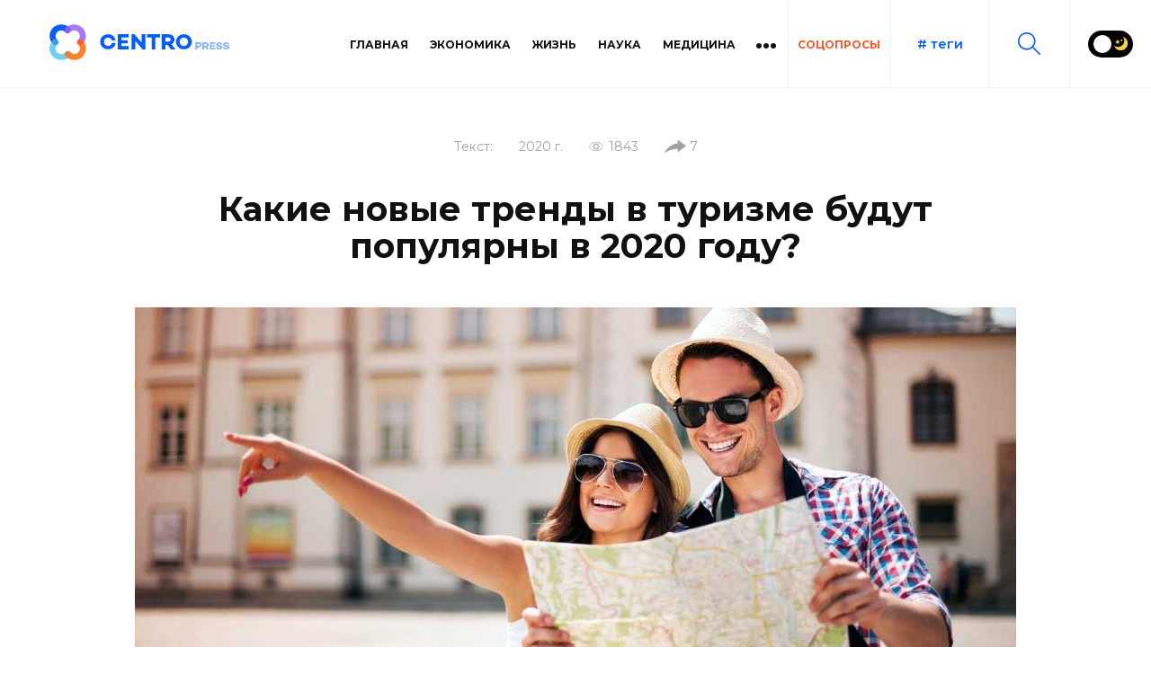

--- FILE ---
content_type: text/html; charset=UTF-8
request_url: https://centro.press/news/turizm/kakov-osnovnoi-trend-turizma-v-2020-godu/
body_size: 40967
content:
<!doctype html>
<html lang="ru">
<head>
	<meta name="google-site-verification" content="qNS3z4hVdjQQ5_H72dXEBSgRohU6ddc2xuUz5nXo6Tk" />
	<meta name="viewport" content="width=device-width, initial-scale=1">
	<meta http-equiv="X-UA-Compatible" content="ie=edge">
	<meta http-equiv="content-type" content="text/html; charset=UTF-8">
	<title>Назван главный тренд развития туризма – CENTROpress</title>
	<link rel="shortcut icon" href="/favicon.ico" type="image/x-icon">
	<meta name="description" content="Новые тренды развития туризма в 2020 году могут изменить подход к путешествиям">
	<link rel="alternate" type="application/rss+xml"
		  title="RSS Feed for centro.press"
		  href="https://centro.press/api/rss/" />
	<meta property="og:image" content="https://centro.press/files/news/216/img/b-5-4k-2-bc-87-c-o-k-2-2020-3-4c.jpg"><meta property="og:type" content="website"><meta property="og:title" content="Назван главный тренд развития туризма – CENTROpress"><meta property="og:description" content="Новые тренды развития туризма в 2020 году могут изменить подход к путешествиям"><meta property="og:url" content="https://centro.press/news/turizm/kakov-osnovnoi-trend-turizma-v-2020-godu/"><link rel="amphtml" href="https://centro.press/news/turizm/kakov-osnovnoi-trend-turizma-v-2020-godu/?view=amp">	<link rel="dns-prefetch nofollow" href="https://fonts.googleapis.com">
	<link rel="preconnect nofollow" href="https://fonts.googleapis.com">
	<link href="https://fonts.googleapis.com/css2?family=Merriweather:wght@400;900&family=Montserrat:wght@400;600;700&display=swap" rel="stylesheet nofollow">
	<link href="/templates/assets/css/main.css?1608025908" rel="stylesheet" type="text/css" />
            <!-- Pixel Code for https://leadap.ru/ -->
<script async src="https://leadap.ru/pixel/zdyzipsp33vgp6wmfa93m5bgr1dtvwo9"></script>
<!-- END Pixel Code -->
<!-- Global site tag (gtag.js) - Google Analytics -->
<script async src="https://www.googletagmanager.com/gtag/js?id=UA-157966866-1"></script>
<script>
  window.dataLayer = window.dataLayer || [];
  function gtag(){dataLayer.push(arguments);}
  gtag('js', new Date());

  gtag('config', 'UA-157966866-1');
</script>

<!-- Yandex.Metrika counter -->
<script type="text/javascript" >
   (function(m,e,t,r,i,k,a){m[i]=m[i]||function(){(m[i].a=m[i].a||[]).push(arguments)};
   m[i].l=1*new Date();k=e.createElement(t),a=e.getElementsByTagName(t)[0],k.async=1,k.src=r,a.parentNode.insertBefore(k,a)})
   (window, document, "script", "https://mc.yandex.ru/metrika/tag.js", "ym");

   ym(57414004, "init", {
        clickmap:true,
        trackLinks:true,
        accurateTrackBounce:true
   });
</script>
<noscript><div><img src="https://mc.yandex.ru/watch/57414004" style="position:absolute; left:-9999px;" alt="" /></div></noscript>
<!-- /Yandex.Metrika counter -->
<meta name="yandex-verification" content="de878679ff009b05" />    		</head>

<body class="">
<a id="home"></a>
        <script src="https://yastatic.net/browser-updater/v1/script.js" charset="utf-8"></script><script>var yaBrowserUpdater = new ya.browserUpdater.init({"lang":"ru","browsers":{"yabrowser":"16.9","chrome":"57","ie":"11","opera":"43","safari":"9.1","fx":"53","iron":"35","flock":"Infinity","palemoon":"25","camino":"Infinity","maxthon":"4.5","seamonkey":"2.3"},"theme":"yellow"});</script>
    
<header class="site-header">
	<div class="wrapper">
		<form action="/news/" method="get" class="search-form">
			<input type="text" placeholder="поиск" value="" name="search" aria-label="Найти">
			<input type="submit" value="" class="icon--magnifier" aria-label="Поиск в центро пресс">
		</form>
		
		<div class="site-header__main">
			<div class="logo">
				<a href="/" title="Только самые интересные новости - Центропресс">
					<svg class="logopress">
						<use xlink:href="#logopress" />
					</svg>
					<svg class="logophone">
						<use xlink:href="#logo-phone" />
					</svg>
					<svg class="centro">
						<use xlink:href="#logo" />
					</svg>
				</a>
			</div>

			<div>
				<div class="site-menu">
					<span class="night-mode">
						<a href="#" class="tumbler__wrapper">
							<div class="tumbler"></div>
							<svg xmlns="http://www.w3.org/2000/svg" viewBox="0 0 60 60"><path d="M30 0a1 1 0 00-1 1v6a1 1 0 002 0V1a1 1 0 00-1-1zM30 52a1 1 0 00-1 1v6a1 1 0 002 0v-6a1 1 0 00-1-1zM59 29h-6a1 1 0 000 2h6a1 1 0 000-2zM8 30a1 1 0 00-1-1H1a1 1 0 000 2h6a1 1 0 001-1zM46.264 14.736a.997.997 0 00.707-.293l5.736-5.736a.999.999 0 10-1.414-1.414l-5.736 5.736a.999.999 0 00.707 1.707zM13.029 45.557l-5.736 5.736a.999.999 0 101.414 1.414l5.736-5.736a.999.999 0 10-1.414-1.414zM46.971 45.557a.999.999 0 10-1.414 1.414l5.736 5.736a.997.997 0 001.414 0 .999.999 0 000-1.414l-5.736-5.736zM8.707 7.293a.999.999 0 10-1.414 1.414l5.736 5.736a.997.997 0 001.414 0 .999.999 0 000-1.414L8.707 7.293zM50.251 21.404a1.001 1.001 0 001.311.53l2.762-1.172a1 1 0 00-.781-1.841l-2.762 1.172a1 1 0 00-.53 1.311zM9.749 38.596a1 1 0 00-1.311-.53l-2.762 1.172a1 1 0 00.781 1.841l2.762-1.172a1 1 0 00.53-1.311zM54.481 38.813L51.7 37.688a1 1 0 00-.749 1.855l2.782 1.124a1 1 0 10.748-1.854zM5.519 21.188L8.3 22.312a1 1 0 10.749-1.855l-2.782-1.124a1 1 0 10-.748 1.855zM39.907 50.781a1.001 1.001 0 00-1.841.781l1.172 2.762a1.001 1.001 0 001.311.53 1 1 0 00.53-1.311l-1.172-2.762zM21.014 9.829a1 1 0 00.92-1.391l-1.172-2.762a1 1 0 00-1.841.781l1.172 2.762a1 1 0 00.921.61zM21.759 50.398a1.002 1.002 0 00-1.302.553l-1.124 2.782a1 1 0 001.855.749l1.124-2.782a1 1 0 00-.553-1.302zM38.615 9.675a1 1 0 00.928-.626l1.124-2.782a1 1 0 00-1.855-.749L37.688 8.3a1 1 0 00.927 1.375z" fill="#f0c419"/><circle cx="30" cy="30" r="20" fill="#f0c419"/><circle cx="30" cy="30" r="15" fill="#ede21b"/></svg>
							<svg xmlns="http://www.w3.org/2000/svg" viewBox="0 0 499.712 499.712"><path d="M146.88 375.528c126.272 0 228.624-102.368 228.624-228.64 0-55.952-20.16-107.136-53.52-146.88C425.056 33.096 499.696 129.64 499.696 243.704c0 141.392-114.608 256-256 256-114.064 0-210.608-74.64-243.696-177.712 39.744 33.376 90.944 53.536 146.88 53.536z" fill="#ffd93b"/><path d="M401.92 42.776c34.24 43.504 54.816 98.272 54.816 157.952 0 141.392-114.608 256-256 256-59.68 0-114.448-20.576-157.952-54.816 46.848 59.472 119.344 97.792 200.928 97.792 141.392 0 256-114.608 256-256 0-81.584-38.32-154.064-97.792-200.928z" fill="#f4c534"/><path fill="#ffd83b" d="M128.128 99.944l26.368 53.456 58.976 8.56-42.672 41.6 10.064 58.736-52.736-27.728-52.752 27.728L85.44 203.56l-42.672-41.6 58.976-8.56zM276.864 82.84l13.664 27.712 30.576 4.432-22.128 21.568 5.232 30.432-27.344-14.368-27.344 14.368 5.232-30.432-22.128-21.568 30.576-4.432z"/></svg>
						</a>
					</span>
					<div>
						<nav class="header-categories">
							<p class="header-categories__name">разделы:</p>
								<div class="categories-list">
		<a  href="/" title="Главная">Главная</a>
		<a  href="/news/ekonomika/" title="Новости экономики и финансов">Экономика</a>
		<a  href="/news/zhizn/" title="Здоровье красота и развитие — свежие и актуальные новости CENTROpress">Жизнь</a>
		<a  href="/news/nauka/" title="Новости науки — новинки научного мира от CENTROpress">Наука</a>
		<a  href="/news/meditsina/" title="Новости медицины и здравоохранения — актуальные новости CENTROpress">Медицина</a>
		<a  href="/news/gadzhety/" title="Новости гаджетов и технологий — свежие и актуальные новости CENTROpress">Гаджеты</a>
		<a  href="/news/tv/" title="Новости кино и телевидения — свежие и актуальные новости CENTROpress">TV</a>
		<a  href="/news/igry/" title="Новости игр, все о игропроме — свежие и актуальные новости CENTROpress">Игры</a>
		<a class="isActive" href="/news/turizm/" title="Новости туризма и путешествий — свежие новости CENTROpress">Туризм</a>
		<a  href="/news/sotsseti/" title="Новости соц сетей — свежие и актуальные новости CENTROpress">Соцсети</a>
	</div>
	<div class="dropdown">
		<button aria-expanded="true" aria-label="Больше категорий"></button>
		<div class="dropdown-content"></div>
	</div>
	<a target="_blank" class="link-styled" href="https://town.media" rel="nofollow">СОЦОПРОСЫ</a>
						</nav>
							<ul class="social-list">
    <li><a target="_blank" class="icon icon--ya-zen" href="https://zen.yandex.ru/id/5e3eff3b0b15b02a792bb577" title="Яндекс Дзен" rel="nofollow">Яндекс Дзен</a></li>
    <li><a target="_blank" class="icon icon--vk" href="https://vk.com/centro.press" title="Вконтакте" rel="nofollow">Вконтакте</a></li>
    <li><a target="_blank" class="icon icon--tg" href="https://t.me/centropress" title="Телеграм" rel="nofollow">Телеграм</a></li>
    <li><a target="_blank" class="icon icon--youtube" href="https://www.youtube.com/channel/UCo0rtgI8T26q_Ul1wQpW52g" title="Ютуб" rel="nofollow">Ютуб</a></li>
    </ul>
					</div>
				</div>

				<div class="site-header-actions">
					
					<button class="site-header__btn site-header__btn--tags">
						<span># теги</span>
						<svg aria-hidden="true" role="img">
							<use xlink:href="#close"/>
						</svg>
					</button>

					<button class="site-header__btn site-header__btn--search" aria-label="Поиск по сайту">
						<svg aria-hidden="true" role="img">
							<use xlink:href="#magnifier"/>
						</svg>
						<svg aria-hidden="true" role="img">
							<use xlink:href="#close"/>
						</svg>
					</button>

										<span class="night-mode">
						<a href="#" class="tumbler__wrapper">
							<div class="tumbler"></div>
							<svg xmlns="http://www.w3.org/2000/svg" viewBox="0 0 60 60"><path d="M30 0a1 1 0 00-1 1v6a1 1 0 002 0V1a1 1 0 00-1-1zM30 52a1 1 0 00-1 1v6a1 1 0 002 0v-6a1 1 0 00-1-1zM59 29h-6a1 1 0 000 2h6a1 1 0 000-2zM8 30a1 1 0 00-1-1H1a1 1 0 000 2h6a1 1 0 001-1zM46.264 14.736a.997.997 0 00.707-.293l5.736-5.736a.999.999 0 10-1.414-1.414l-5.736 5.736a.999.999 0 00.707 1.707zM13.029 45.557l-5.736 5.736a.999.999 0 101.414 1.414l5.736-5.736a.999.999 0 10-1.414-1.414zM46.971 45.557a.999.999 0 10-1.414 1.414l5.736 5.736a.997.997 0 001.414 0 .999.999 0 000-1.414l-5.736-5.736zM8.707 7.293a.999.999 0 10-1.414 1.414l5.736 5.736a.997.997 0 001.414 0 .999.999 0 000-1.414L8.707 7.293zM50.251 21.404a1.001 1.001 0 001.311.53l2.762-1.172a1 1 0 00-.781-1.841l-2.762 1.172a1 1 0 00-.53 1.311zM9.749 38.596a1 1 0 00-1.311-.53l-2.762 1.172a1 1 0 00.781 1.841l2.762-1.172a1 1 0 00.53-1.311zM54.481 38.813L51.7 37.688a1 1 0 00-.749 1.855l2.782 1.124a1 1 0 10.748-1.854zM5.519 21.188L8.3 22.312a1 1 0 10.749-1.855l-2.782-1.124a1 1 0 10-.748 1.855zM39.907 50.781a1.001 1.001 0 00-1.841.781l1.172 2.762a1.001 1.001 0 001.311.53 1 1 0 00.53-1.311l-1.172-2.762zM21.014 9.829a1 1 0 00.92-1.391l-1.172-2.762a1 1 0 00-1.841.781l1.172 2.762a1 1 0 00.921.61zM21.759 50.398a1.002 1.002 0 00-1.302.553l-1.124 2.782a1 1 0 001.855.749l1.124-2.782a1 1 0 00-.553-1.302zM38.615 9.675a1 1 0 00.928-.626l1.124-2.782a1 1 0 00-1.855-.749L37.688 8.3a1 1 0 00.927 1.375z" fill="#f0c419"/><circle cx="30" cy="30" r="20" fill="#f0c419"/><circle cx="30" cy="30" r="15" fill="#ede21b"/></svg>
							<svg xmlns="http://www.w3.org/2000/svg" viewBox="0 0 499.712 499.712"><path d="M146.88 375.528c126.272 0 228.624-102.368 228.624-228.64 0-55.952-20.16-107.136-53.52-146.88C425.056 33.096 499.696 129.64 499.696 243.704c0 141.392-114.608 256-256 256-114.064 0-210.608-74.64-243.696-177.712 39.744 33.376 90.944 53.536 146.88 53.536z" fill="#ffd93b"/><path d="M401.92 42.776c34.24 43.504 54.816 98.272 54.816 157.952 0 141.392-114.608 256-256 256-59.68 0-114.448-20.576-157.952-54.816 46.848 59.472 119.344 97.792 200.928 97.792 141.392 0 256-114.608 256-256 0-81.584-38.32-154.064-97.792-200.928z" fill="#f4c534"/><path fill="#ffd83b" d="M128.128 99.944l26.368 53.456 58.976 8.56-42.672 41.6 10.064 58.736-52.736-27.728-52.752 27.728L85.44 203.56l-42.672-41.6 58.976-8.56zM276.864 82.84l13.664 27.712 30.576 4.432-22.128 21.568 5.232 30.432-27.344-14.368-27.344 14.368 5.232-30.432-22.128-21.568 30.576-4.432z"/></svg>
						</a>
					</span>
					<script type="text/javascript">
						document.addEventListener("DOMContentLoaded", function () {
							$(document).on('click','.tumbler__wrapper',function(){
								var dark = $('body').hasClass('dark-theme') ? 0:1;
								$('body').toggleClass('dark-theme');
								$.get('/api/background/', {'dark':dark});
								return false;
							})
						})
					</script>
									</div>
				<button class="site-header__btn site-header__btn--hamb" aria-label="Меню"><span></span></button>
					
			</div>
		</div>

		<div class="tags-wrap">
			<nav class="tags">
					<ul class="tags-list">
    <li><a href="/news/?search=%23Новинка" title="Новинка">#Новинка</a></li>
    <li><a href="/news/?search=%23Блогосфера" title="Блогосфера">#Блогосфера</a></li>
    <li><a href="/news/?search=%23СМИ" title="СМИ">#СМИ</a></li>
    <li><a href="/news/?search=%23Экология" title="Экология">#Экология</a></li>
    <li><a href="/news/?search=%23Налоги" title="Налоги">#Налоги</a></li>
    <li><a href="/news/?search=%23Украина" title="Украина">#Украина</a></li>
    <li><a href="/news/?search=%23Европа" title="Европа">#Европа</a></li>
    <li><a href="/news/?search=%23Миграция" title="Миграция">#Миграция</a></li>
    <li><a href="/news/?search=%23Китай" title="Китай">#Китай</a></li>
    <li><a href="/news/?search=%23Грузия" title="Грузия">#Грузия</a></li>
    <li><a href="/news/?search=%23Регионы" title="Регионы">#Регионы</a></li>
    <li><a href="/news/?search=%23Молодежь" title="Молодежь">#Молодежь</a></li>
    <li><a href="/news/?search=%23Культура" title="Культура">#Культура</a></li>
    <li><a href="/news/?search=%23Право" title="Право">#Право</a></li>
    <li><a href="/news/?search=%23Религия" title="Религия">#Религия</a></li>
    <li><a href="/news/?search=%23Коррупция" title="Коррупция">#Коррупция</a></li>
    <li><a href="/news/?search=%23Спорт" title="Спорт">#Спорт</a></li>
    <li><a href="/news/?search=%23Экономика" title="Экономика">#Экономика</a></li>
    <li><a href="/news/?search=%23Образование" title="Образование">#Образование</a></li>
    <li><a href="/news/?search=%23Политика" title="Политика">#Политика</a></li>
    <li><a href="/news/?search=%23Соцсети" title="Соцсети">#Соцсети</a></li>
    <li><a href="/news/?search=%23Горящие" title="Горящие">#Горящие</a></li>
    <li><a href="/news/?search=%23Coronavirus" title="Coronavirus">#Coronavirus</a></li>
    <li><a href="/news/?search=%23Мистика" title="Мистика">#Мистика</a></li>
    <li><a href="/news/?search=%23Соцполитика" title="Соцполитика">#Соцполитика</a></li>
    <li><a href="/news/?search=%23Информатизация" title="Информатизация">#Информатизация</a></li>
    <li><a href="/news/?search=%23Профсоюзы" title="Профсоюзы">#Профсоюзы</a></li>
    <li><a href="/news/?search=%23Цифровизация" title="Цифровизация">#Цифровизация</a></li>
    <li><a href="/news/?search=%23Социалка" title="Социалка">#Социалка</a></li>
    <li><a href="/news/?search=%23Здоровье" title="Здоровье">#Здоровье</a></li>
    <li><a href="/news/?search=%23Наука" title="Наука">#Наука</a></li>
    <li><a href="/news/?search=%23Тренды" title="Тренды">#Тренды</a></li>
    <li><a href="/news/?search=%23Медицина" title="Медицина">#Медицина</a></li>
    <li><a href="/news/?search=%23Импортозамещение" title="Импортозамещение">#Импортозамещение</a></li>
    <li><a href="/news/?search=%23Премьера" title="Премьера">#Премьера</a></li>
    <li><a href="/news/?search=%23Общество" title="Общество">#Общество</a></li>
    <li><a href="/news/?search=%23Психология" title="Психология">#Психология</a></li>
    <li><a href="/news/?search=%23Криминал" title="Криминал">#Криминал</a></li>
    <li><a href="/news/?search=%23Туризм" title="Туризм">#Туризм</a></li>
</ul>
			</nav>
		</div>
	</div>
</header>

<div class="wrapper template-main-content">
	<main class="news_page">
	<article class="article" data-id="216" vocab="http://schema.org/" typeof="Article">
		<header class="article-header">
			<div>
				<div property="publisher" typeof="Organization">
					<meta property="name" content="Centro Press">
					<div property="logo" typeof="ImageObject">
						<meta property="url" content="https://centro.press/templates/assets/images/logo2.png">
					</div>
				</div>
									<p class="article-author">
						Текст: <span property="author"></span>
					</p>
				
				
				<time property="datePublished" content="2020-01-24T10:02:00+00:00" class="article-date">2020 г.</time>

				<span class="article-views">1843</span>
					
					
				
									<span class="article-shared">7</span>
				
							</div>

			
			<h1 property="headline">Какие новые тренды в туризме будут популярны в 2020 году?</h1>

							<figure class="article-img article-img--large img-zoom-container responsive-img" style="--image-aspect-ratio:480/980;">
					<img class="img-zoom-img" property="image" src="/files/news/216/img/b-5-4k-2-bc-87-c-o-k-2-2020-3-4c.jpg" data-src="/files/news/216/img/b-5-4k-2-bc-87-c-o-k-2-2020-3-4c.jpg" alt="Какие новые тренды в туризме будут популярны в 2020 году?" class="lazyload" title="Какие новые тренды в туризме будут популярны в 2020 году?" width="980" height="480"/>
					<div class="img-zoom-lens-wrap"><div class="img-zoom-lens"></div></div>
				</figure>
			
			
							<p class="article-description" property="description">Растущее внимание общества к экологии определит будущее туризма</p>
					</header>

		<div property="articleBody" class="article-body">
			<h2>С течением времени все большее количество туристов стало задумываться не только о поездках, но и об их влиянии на состояние окружающей среды, чему способствует большое вниманием к экологической проблематике в СМИ и социальных сетях. Это привело к тому, что большинство путешественников стремится к сознательному выбору экологических вариантов отдыха.</h2>
<p><strong>На роль главного тренда 2020 претендует &laquo;microcations&raquo;</strong> (сочетание английских слов &laquo;micro&raquo; - &laquo;микроскопический&raquo; и &laquo;vacations&raquo; - &laquo;отпуск&raquo;). Суть новинки заключается в проведении непродолжительного по времени отдыха неподалеку от дома и вдали от популярных туристических троп. По сути дела, речь идет о разновидности экотуризма.</p>
<p>Такой отпуск &laquo;на задворках&raquo; имеет массу преимуществ. Он позволяет экономить время и деньги, а также способствует сохранению природы. Причем экологическая идея более весома, чем финансовые соображения.</p>
<h2 style="text-align: center;"><strong>Что движет людьми, предпочитающими новый тип туризма?</strong></h2>
<p><strong>Во-первых</strong>, желание отказаться от использования авиатранспорта, который негативно влияет не только на окружающую среду.</p>
<p>
			<div class="article-img article-img--medium img-zoom-container">
				<div class="responsive-img" style="--image-aspect-ratio:401/600;">
					<picture>
						<source
							media="(max-width: 320px)"
							data-srcset="/_imgs/300/files/news/216/imgs/1/centro">
						<source
							media="(max-width: 425px)"
							data-srcset="/_imgs/400/files/news/216/imgs/1/centro">
						<img
							data-srcset="/_imgs/600/files/news/216/imgs/1/centro"
							data-src="/_imgs/600/files/news/216/imgs/1/centro"
							class="lazyload img-zoom-img"
							alt=""
							width="600"
							height="401">
					</picture>
				</div>
				<div class="figcaption">Что движет людьми?</div>
				<div class="img-zoom-lens-wrap"><div class="img-zoom-lens"></div></div>
			</div></p>
<p><strong>Во-вторых</strong>, стремление избежать угрозы природных катастроф, которые в последнее время случаются чаще. К ним относятся всевозможные наводнения, вулканические извержения, схождения лавин и т. д.</p>
<p>Чтобы отследить этот тренд, экспертам пришлось провести опрос в отношении десятков отраслевых профессионалов &ndash; организаторов экскурсий. Они сообщили, что подавляющее большинство считает, что путешествия не должны пагубно сказываться на состоянии планеты. Авторитетные источники также сообщают, что в тренде сегодня следующие нюансы:</p>
<ul>
<li>Все, что способствует сокращению объемов выброса углерода в окружающую среду.</li>
<li>Исключительно женские поездки.</li>
<li>Организация звуковой, лесной терапии.</li>
<li>Повышение спроса на сертифицированные &laquo;экологически чистые&raquo; отели.</li>
</ul>
<h2><strong>Кстати, этот тренд является противовесом прежним приоритетам, ведь ранее в моде был овертуризм, подразумевающий чрезмерный наплыв путешественников в популярные туристические места.</strong></h2>
<p><a href="/" target="_blank">По мнению редакции портала новостей &laquo;Центропресс&raquo;</a>, результаты данного исследования новых трендов в туризме характеризуют ситуацию, которая характерна для Европы. В России экологическая проблематика пока не находится в числе самых волнующих общество, хотя спрос на экотуризм постепенно формируется и в нашей стране.</p>            		</div>
	</article>
	<section data-id="216" class="article-share">
		<p>Поделиться:</p>
		<div>
			<a href="https://www.facebook.com/sharer/sharer.php?u=https://centro.press/news/turizm/kakov-osnovnoi-trend-turizma-v-2020-godu/" title="Опубликовать ссылку в Facebook" onclick="window.open(this.href, 'Опубликовать ссылку в Facebook', 'width=640,height=436,toolbar=0,status=0'); return false">
				<svg width="9" height="16" aria-hidden="true" aria-label="Логотип Facebook">
					<use xlink:href="#facebook" />
				</svg>
			</a>

			<a href="https://vk.com/share.php?url=https://centro.press/news/turizm/kakov-osnovnoi-trend-turizma-v-2020-godu/" title="Опубликовать ссылку во ВКонтакте" onclick="window.open(this.href, 'Опубликовать ссылку во ВКонтакте', 'width=800,height=300,toolbar=0,status=0'); return false">
				<svg width="21" height="13" aria-hidden="true" aria-label="Логотип Вконтакте">
					<use xlink:href="#vk" />
				</svg>
			</a>
		</div>
	</section>

	<section class="similar">
		
		
					<div class="swiper-container">
				<h2 class="similar__name">Смотрите также</h2>

				<ul class="swiper-wrapper">
					<li class="swiper-slide"><article class="article_preview article_preview_similar ">
	<div class="article_preview__content">
					<a href="/news/turizm/stena-i-slovo-monastyri-rossii-glazami-hudozhnikov/" title="«Стена и Слово»: монастыри России глазами художников" class="article_preview_link">
				<div class="responsive-img" style="--image-aspect-ratio:480/640;">
					<picture>
						<img
							data-src="/_imgs/_320x240/files/news/690/img/5237753557556520027.jpg"
							data-srcset="/_imgs/_640x480/files/news/690/img/5237753557556520027.jpg 2x"
							class="swiper-lazy"
							width="640"
							height="480"
							alt="">
					</picture>
					<div class="swiper-lazy-preloader"></div>
				</div>
			</a>
			
		<div class="article_preview__details">
			<span class="article-date article-date_similar">2024 г.</span>

			<span class="article-views">6369</span>
		</div>

		<h3 class="article_preview__name article_preview__name--small"><a href="/news/turizm/stena-i-slovo-monastyri-rossii-glazami-hudozhnikov/" title="«Стена и Слово»: монастыри России глазами художников">«Стена и Слово»: монастыри России глазами художников</a></h3>
	</div>
</article></li><li class="swiper-slide"><article class="article_preview article_preview_similar ">
	<div class="article_preview__content">
					<a href="/news/turizm/gerby-stran-mira-udivitelnye-i-neobychnye/" title="Гербы стран мира: удивительные и необычные" class="article_preview_link">
				<div class="responsive-img" style="--image-aspect-ratio:480/640;">
					<picture>
						<img
							data-src="/_imgs/_320x240/files/news/502/img2/gerby-stran-mira-udivitelnye-i-neobychnye-centropress.jpg"
							data-srcset="/_imgs/_640x480/files/news/502/img2/gerby-stran-mira-udivitelnye-i-neobychnye-centropress.jpg 2x"
							class="swiper-lazy"
							width="640"
							height="480"
							alt="">
					</picture>
					<div class="swiper-lazy-preloader"></div>
				</div>
			</a>
			
		<div class="article_preview__details">
			<span class="article-date article-date_similar">2020 г.</span>

			<span class="article-views">7180</span>
		</div>

		<h3 class="article_preview__name article_preview__name--small"><a href="/news/turizm/gerby-stran-mira-udivitelnye-i-neobychnye/" title="Гербы стран мира: удивительные и необычные">Гербы стран мира: удивительные и необычные</a></h3>
	</div>
</article></li><li class="swiper-slide"><article class="article_preview article_preview_similar ">
	<div class="article_preview__content">
					<a href="/news/turizm/interesnye-fakty-ob-italii/" title="Интересные факты об Италии" class="article_preview_link">
				<div class="responsive-img" style="--image-aspect-ratio:480/640;">
					<picture>
						<img
							data-src="/_imgs/_320x240/files/news/549/img2/interesnye-fakty-ob-italii-centro-press.gif"
							data-srcset="/_imgs/_640x480/files/news/549/img2/interesnye-fakty-ob-italii-centro-press.gif 2x"
							class="swiper-lazy"
							width="640"
							height="480"
							alt="">
					</picture>
					<div class="swiper-lazy-preloader"></div>
				</div>
			</a>
			
		<div class="article_preview__details">
			<span class="article-date article-date_similar">2021 г.</span>

			<span class="article-views">3197</span>
		</div>

		<h3 class="article_preview__name article_preview__name--small"><a href="/news/turizm/interesnye-fakty-ob-italii/" title="Интересные факты об Италии">Интересные факты об Италии</a></h3>
	</div>
</article></li><li class="swiper-slide"><article class="article_preview article_preview_similar article_preview_video">
	<div class="article_preview__content">
					<a href="/news/turizm/kak-islandiya-perezhivaet-pandemiyu-reportazh-s-mesta-sobytii/" title="Как Исландия переживает пандемию? Репортаж с места событий" class="article_preview_link">
				<div class="responsive-img" style="--image-aspect-ratio:480/640;">
					<picture>
						<img
							data-src="/_imgs/_320x240/files/news/265/img/centro.press.news-028-ca-a-0-48o.jpg"
							data-srcset="/_imgs/_640x480/files/news/265/img/centro.press.news-028-ca-a-0-48o.jpg 2x"
							class="swiper-lazy"
							width="640"
							height="480"
							alt="">
					</picture>
					<div class="swiper-lazy-preloader"></div>
				</div>
			</a>
			
		<div class="article_preview__details">
			<span class="article-date article-date_similar">2020 г.</span>

			<span class="article-views">1814</span>
		</div>

		<h3 class="article_preview__name article_preview__name--small"><a href="/news/turizm/kak-islandiya-perezhivaet-pandemiyu-reportazh-s-mesta-sobytii/" title="Как Исландия переживает пандемию? Репортаж с места событий">Как Исландия переживает пандемию? Репортаж с места событий</a></h3>
	</div>
</article></li><li class="swiper-slide"><article class="article_preview article_preview_similar ">
	<div class="article_preview__content">
					<a href="/news/turizm/misticheskie-tserkvi-v-kotoryh-dolzhen-pobyvat-kazhdyi-turist/" title="Must see для туристов: мистические церкви мира" class="article_preview_link">
				<div class="responsive-img" style="--image-aspect-ratio:480/640;">
					<picture>
						<img
							data-src="/_imgs/_320x240/files/news/174/img/8c85e25ff5.jpg"
							data-srcset="/_imgs/_640x480/files/news/174/img/8c85e25ff5.jpg 2x"
							class="swiper-lazy"
							width="640"
							height="480"
							alt="">
					</picture>
					<div class="swiper-lazy-preloader"></div>
				</div>
			</a>
			
		<div class="article_preview__details">
			<span class="article-date article-date_similar">2020 г.</span>

			<span class="article-views">1856</span>
		</div>

		<h3 class="article_preview__name article_preview__name--small"><a href="/news/turizm/misticheskie-tserkvi-v-kotoryh-dolzhen-pobyvat-kazhdyi-turist/" title="Must see для туристов: мистические церкви мира">Must see для туристов: мистические церкви мира</a></h3>
	</div>
</article></li><li class="swiper-slide"><article class="article_preview article_preview_similar ">
	<div class="article_preview__content">
					<a href="/news/turizm/baikal-kruglyi-god-obzor-populyarnyh-marshrutov/" title="Байкал круглый год: обзор популярных маршрутов" class="article_preview_link">
				<div class="responsive-img" style="--image-aspect-ratio:480/640;">
					<picture>
						<img
							data-src="/_imgs/_320x240/files/news/598/img2/bajkal-kruglyj-god.gif"
							data-srcset="/_imgs/_640x480/files/news/598/img2/bajkal-kruglyj-god.gif 2x"
							class="swiper-lazy"
							width="640"
							height="480"
							alt="">
					</picture>
					<div class="swiper-lazy-preloader"></div>
				</div>
			</a>
			
		<div class="article_preview__details">
			<span class="article-date article-date_similar">2021 г.</span>

			<span class="article-views">9341</span>
		</div>

		<h3 class="article_preview__name article_preview__name--small"><a href="/news/turizm/baikal-kruglyi-god-obzor-populyarnyh-marshrutov/" title="Байкал круглый год: обзор популярных маршрутов">Байкал круглый год: обзор популярных маршрутов</a></h3>
	</div>
</article></li>				</ul>
				<div class="swiper-button-next"></div>
				<div class="swiper-button-prev"></div>
			</div>
			</section>

	<section style="max-width: 600px; margin: auto">
		<div id="mc-container"></div>
		<script type="text/javascript">
			cackle_widget = window.cackle_widget || [];
			cackle_widget.push({widget: 'Comment', id: 71793});
			(function() {
				var mc = document.createElement('script');
				mc.type = 'text/javascript';
				mc.async = true;
				mc.src = ('https:' == document.location.protocol ? 'https' : 'http') + '://cackle.me/widget.js';
				var s = document.getElementsByTagName('script')[0]; s.parentNode.insertBefore(mc, s.nextSibling);
			})();
		</script>
		<a id="mc-link" style="visibility: hidden" href="http://cackle.me" rel="nofollow">Комментарии для сайта <b style="color:#4FA3DA">Cackl</b><b style="color:#F65077">e</b></a>
	</section>

</main>
</div>	

<footer class="footer">
	<div class="wrapper">
		<figure class="footer_logo">
			<svg>
				<use xlink:href="#logo-white" />
			</svg>
		</figure>
		<div class="footer_text">
			Сетевое издание «Центропресс» зарегистрировано в Федеральной службе по надзору в сфере связи, информационных технологий и массовых коммуникаций (Роскомнадзор) 20 июля 2018 года. Свидетельство о регистрации ЭЛ № ФС 77 - 73269 
<br><br>
Мнение редакции «Центропресс» может не совпадать с точкой зрения авторов публикаций. Сайт может содержать материалы 18+ 
&copy; Copyright 2026 Centro.press При использовании материалов сайта интерактивная ссылка на первоисточник обязательна. 
<br><br>
<address>Учредитель СМИ: ОБЩЕСТВО С ОГРАНИЧЕННОЙ ОТВЕТСТВЕННОСТЬЮ "НИИ СОЦИОЛОГИИ", ОГРН 1107746991880. 115230, ГОРОД МОСКВА, ЭЛЕКТРОЛИТНЫЙ ПРОЕЗД, Д.1, К.3, Э.3, ПОМ.Х, К.1, ОФ.7. ТЕЛЕФОН РЕДАКЦИИ СМИ: +7 (495) 766-04-42</address>
			<br><br>
			Подписаться:
			<br>
			<form method="POST" action="https://cp.unisender.com/ru/subscribe?hash=6n4yx8ybyd4fho8q36dd4scucq696p81re1n4ebcre5ad6ecbasmy" name="subscribtion_form">

				<input type="email" name="email" value="" style="border: none; background-color: #fff;
		color: #226ef5;
		margin: 3px 0 0;
		width: 200px;
		padding:9px 15px;
		font-size: 14px;">
				<input type="submit" value="Отправить" style="border: none; padding: 10px 15px; margin: 3px 0 0;
		background-color: #fff;
		color: #226ef5;
		font-size: 14px;
		letter-spacing: 1.32px;
		">
				<input type="hidden" name="charset" value="UTF-8">
				<input type="hidden" name="default_list_id" value="19925522">
				<input type="hidden" name="overwrite" value="2">
				<input type="hidden" name="is_v5" value="1">
			</form>
		</div>

		<nav class="footer_categories">	<div class="categories-list">
		<a  href="/" title="Главная">Главная</a>
		<a  href="/news/ekonomika/" title="Новости экономики и финансов">Экономика</a>
		<a  href="/news/zhizn/" title="Здоровье красота и развитие — свежие и актуальные новости CENTROpress">Жизнь</a>
		<a  href="/news/nauka/" title="Новости науки — новинки научного мира от CENTROpress">Наука</a>
		<a  href="/news/meditsina/" title="Новости медицины и здравоохранения — актуальные новости CENTROpress">Медицина</a>
		<a  href="/news/gadzhety/" title="Новости гаджетов и технологий — свежие и актуальные новости CENTROpress">Гаджеты</a>
		<a  href="/news/tv/" title="Новости кино и телевидения — свежие и актуальные новости CENTROpress">TV</a>
		<a  href="/news/igry/" title="Новости игр, все о игропроме — свежие и актуальные новости CENTROpress">Игры</a>
		<a class="isActive" href="/news/turizm/" title="Новости туризма и путешествий — свежие новости CENTROpress">Туризм</a>
		<a  href="/news/sotsseti/" title="Новости соц сетей — свежие и актуальные новости CENTROpress">Соцсети</a>
	</div>
	<div class="dropdown">
		<button aria-expanded="true" aria-label="Больше категорий"></button>
		<div class="dropdown-content"></div>
	</div>
	<a target="_blank" class="link-styled" href="https://town.media" rel="nofollow">СОЦОПРОСЫ</a>
</nav>
		<div class="footer_different">
				<ul class="social-list">
    <li><a target="_blank" class="icon icon--ya-zen" href="https://zen.yandex.ru/id/5e3eff3b0b15b02a792bb577" title="Яндекс Дзен" rel="nofollow">Яндекс Дзен</a></li>
    <li><a target="_blank" class="icon icon--vk" href="https://vk.com/centro.press" title="Вконтакте" rel="nofollow">Вконтакте</a></li>
    <li><a target="_blank" class="icon icon--tg" href="https://t.me/centropress" title="Телеграм" rel="nofollow">Телеграм</a></li>
    <li><a target="_blank" class="icon icon--youtube" href="https://www.youtube.com/channel/UCo0rtgI8T26q_Ul1wQpW52g" title="Ютуб" rel="nofollow">Ютуб</a></li>
    </ul>
				<ul class="footer_about">
		<li><a href="/o-proekte/" title="О проекте">О проекте</a></li>
		<li><a href="/glavnyi-redaktor/" title="Главный редактор">Главный редактор</a></li>
		<li><a href="/obratnaya-svyaz/" title="Обратная связь">Обратная связь</a></li>
		<li><a href="/experts/" title="Эксперты">Эксперты</a></li>
		<li><a href="/poddrezhrat/" title="ПОДДЕРЖАТЬ">ПОДДЕРЖАТЬ</a></li>
		<li><a href="/polzovatelskoe-soglashenie/" title="Пользовательское Соглашение">Пользовательское Соглашение</a></li>
	</ul>
		</div>
		<div class="footer_arrow_up">
			<a href="#home" aria-label="Вернуться в начало">
				<svg xmlns="http://www.w3.org/2000/svg" aria-hidden="true" width="33" height="33"><defs><clipPath id="a"><path fill="#1253d1" d="M0-.002h33v33H0z"/></clipPath></defs><path fill="#1253d1" stroke="#4175da" stroke-miterlimit="50" stroke-width="2" d="M0-.002v0h33v33H0v0z" clip-path="url(&quot;#a&quot;)"/><path fill="#fff" d="M6.993 20.22l9.506-9.214 9.508 9.214-.797.772-8.71-8.44-8.71 8.44z"/></svg>
			</a>
		</div>
	</div>
</footer>

<script src="/plugins/jquery/jquery-1.11.3.min.js"></script>
<script src="/templates/assets/scripts/libs.js?1602689701"></script>
<script src="/templates/assets/scripts/main.js?1607517272"></script>
<script src="/templates/assets/scripts/common.js?1602689700"></script>
        
</body>
</html>

--- FILE ---
content_type: application/javascript
request_url: https://centro.press/templates/assets/scripts/main.js?1607517272
body_size: 9624
content:
function imgZoomInit(){let e=document.querySelectorAll(".img-zoom-container");document.documentElement.clientWidth<1025||!e.length||e.forEach(e=>{imgZoom(e)})}function imgZoom(e){let t=e.querySelector(".img-zoom-img");if(t.classList.contains("lazyload")||document.documentElement.clientWidth<1025)return;let n=e.querySelector(".img-zoom-lens-wrap"),i=n.querySelector(".img-zoom-lens"),o=1.5;function s(e){e.preventDefault();let o=function(e){let n=0,i=0;e=e||window.event;let o=t.getBoundingClientRect();return n=e.pageX-o.left,i=e.pageY-o.top,n-=window.pageXOffset,i-=window.pageYOffset,{x:n,y:i}}(e),s=o.x-n.offsetWidth/2,r=o.y-n.offsetHeight/2;s>t.width-n.offsetWidth&&(s=t.width-n.offsetWidth),s<0&&(s=0),r>t.height-n.offsetHeight&&(r=t.height-n.offsetHeight),r<0&&(r=0),n.style.left=s+"px",n.style.top=r+"px",i.style.backgroundPosition="-"+1*s+"px -"+1*r+"px"}i.style.backgroundImage='url("'+t.src+'")',i.style.backgroundSize=1*t.width+"px "+1*t.height+"px",n.addEventListener("mousemove",s),t.addEventListener("mousemove",s),n.addEventListener("touchmove",s),t.addEventListener("touchmove",s),n.addEventListener("wheel",(function(e){e.preventDefault();if(o+=-.01*e.deltaY,o=Math.min(Math.max(.125,o),4),1.25>o||o>2.5)return;i.style.transform=`scale(${o})`}))}function slidersInit(){let e=document.documentElement.clientWidth,t=new Swiper(".instagram-widget .swiper-container",{lazy:!0,pagination:{el:".instagram-widget-outer .swiper-pagination",clickable:!0},breakpoints:{1200:{autoplay:{delay:3500,disableOnInteraction:!1}}},on:{init:function(){e>1200&&this.autoplay.start(),this.lazy.loadInSlide(this.params.slidesPerView+this.realIndex)},slideChange:function(){this.lazy.loadInSlide(this.params.slidesPerView+this.realIndex)}}}),n=document.querySelector(".instagram-widget .swiper-container");n&&e>1200&&(n.addEventListener("mouseenter",(function(){t.autoplay.stop()})),n.addEventListener("mouseleave",(function(){t.autoplay.start()})));new Swiper(".similar .swiper-container",{preloadImages:!1,lazy:!0,slidesPerView:1,navigation:{nextEl:".similar .swiper-button-next",prevEl:".similar .swiper-button-prev"},breakpoints:{560:{slidesPerView:2},880:{slidesPerView:5}}}),new Swiper(".article-body .swiper-container",{preloadImages:!1,lazy:!0,slidesPerView:1,navigation:{nextEl:".swiper-button-next",prevEl:".swiper-button-prev"},pagination:{el:".swiper-pagination",type:"fraction"},on:{lazyImageReady:function(){imgZoom(this.slides[this.realIndex].querySelector(".img-zoom-container"))}}});let i=new Swiper(".news-partners .swiper-container",{slidesPerView:1,slidesPerColumn:3,pagination:{el:".news-partners-slider .swiper-pagination",clickable:!0},breakpoints:{580:{slidesPerView:2,slidesPerColumn:1},1200:{slidesPerView:1,slidesPerColumn:3,autoplay:{delay:3500,disableOnInteraction:!1}}},on:{init:function(){e>1200&&this.autoplay.start()}}}),o=document.querySelector(".news-partners .swiper-container");if(o&&e>1200&&(o.addEventListener("mouseenter",(function(){i.autoplay.stop()})),o.addEventListener("mouseleave",(function(){i.autoplay.start()}))),document.querySelector(".index")){const e=document.documentElement.clientWidth;e<1185&&(["breakthrough","failure"].forEach(e=>{document.querySelector("#"+e).addEventListener("input",()=>indexScientificSlider("."+e))}),indexScientificSlider(".breakthrough")),e<=880&&indexNews2Slider()}}function indexScientificSlider(e){new Swiper(".news3 .swiper-container"+e,{slidesPerView:1.3,navigation:{nextEl:".news3 .swiper-button-next",prevEl:".news3 .swiper-button-prev"},spaceBetween:40,breakpoints:{580:{slidesPerView:2.3,spaceBetween:60},880:{slidesPerView:2}}})}function indexNews2Slider(){new Swiper(".news2__list .swiper-container",{lazy:!0,pagination:{el:".news2__list .swiper-pagination",type:"fraction"},navigation:{nextEl:".news2__list .swiper-button-next",prevEl:".news2__list .swiper-button-prev"}})}function init(){loadSvgSpriteSymbol("/templates/assets/images/svg/sprite.symbol.svg"),headerInit(),document.querySelector(".index")&&indexInit(),document.querySelector(".news_page")&&shareBtns()}function headerInit(){const e=document.querySelector(".site-header__btn--tags"),t=document.querySelector(".tags-wrap"),n=document.querySelector(".site-header__btn--search"),i=document.querySelector(".search-form"),o=document.body.offsetWidth;if(n.addEventListener("click",()=>{n.disabled||(n.classList.toggle("isActive"),i.classList.toggle("isOpen"),n.disabled=!0,setTimeout(()=>n.disabled=!1,100))}),e.addEventListener("click",()=>{e.disabled||(e.classList.toggle("isActive"),t.classList.toggle("isOpen"),e.disabled=!0,setTimeout(()=>e.disabled=!1,100))}),o<=880){const e=document.querySelector(".site-header__btn--hamb"),t=document.querySelector(".site-menu");window.onscroll=()=>showComebackButton(),e.addEventListener("click",()=>{e.disabled||(e.classList.toggle("isActive"),t.classList.toggle("isActive"),n.classList.remove("isActive"),i.classList.remove("isOpen"),e.disabled=!0,setTimeout(()=>e.disabled=!1,100))})}else window.onscroll=()=>{resizeHeader(),showComebackButton()};resizeCategoriesMenu()}function showComebackButton(){let e=document.querySelector(".footer_arrow_up");window.pageYOffset>100?(e.classList.add("-visible"),initComeBackButton(e.querySelector("a"))):e.classList.remove("-visible")}function initComeBackButton(e){e.addEventListener("click",()=>scrollTo(0,0))}function resizeCategoriesMenu(){let e=()=>document.querySelector(".site-header"),t=document.documentElement.clientWidth,n=e().querySelector(".categories-list");if(t<880||!n)return;let i=e().querySelector(".logo").offsetWidth+e().querySelector(".site-header-actions").offsetWidth+e().querySelector(".link-styled").offsetWidth+45,o=e().querySelectorAll(".dropdown"),s=e().querySelector(".dropdown"),r=e().querySelector(".dropdown-content"),a=n.children,d=r.children,l=t-i;for(let e=a.length+d.length;e>0;e--)l<n.offsetWidth?a.length&&r.append(a[a.length-1]):a.length&&l-n.offsetWidth-130>0&&d.length&&n.append(d[d.length-1]);r.children.length?s.style.display="flex":s.style.display="none",setDropdown(o)}function indexInit(){const e=document.body.offsetWidth;document.querySelectorAll(".news2__share-list a").forEach(e=>{e.addEventListener("click",e=>{let t=e.target.closest("article").getAttribute("data-id");fetch("/api/shared/?id="+t).catch(e=>alert("Произошла ошибка! ",e))})}),e<=880?document.querySelectorAll(".news2 img").forEach(e=>{e.classList.add("swiper-lazy")}):document.querySelectorAll(".news2 img").forEach(e=>{e.classList.add("lazyload")})}function shareBtns(){document.querySelectorAll(".article-share a").forEach(e=>{e.addEventListener("click",e=>{let t=e.target.closest("section").getAttribute("data-id");fetch("/api/shared/?id="+t).catch(e=>alert("Произошла ошибка! ",e))})})}function resizeHeader(){window.pageYOffset>180?document.body.classList.add("mini_menu"):document.body.classList.remove("mini_menu"),resizeCategoriesMenu()}function stickyNews(e,t,n){n.classList.add("news_absolute"),["scroll","DOMContentLoaded"].forEach(i=>{document.addEventListener(i,()=>{let i=window.pageYOffset;i>e&&i<t&&(n.classList.add("fixed"),n.classList.remove("end")),i<e&&i<t&&(n.classList.remove("fixed"),n.classList.remove("end")),i>e&&i>t&&(n.classList.remove("fixed"),n.classList.add("end"))})})}function setDropdown(e){let t,n;Array.prototype.forEach.call(e,(function(e){let i=e.querySelectorAll("a");e.querySelector("button").addEventListener("click",(function(e){"dropdown"==this.parentNode.className?(this.parentNode.className="dropdown isOpen",this.parentNode.querySelector("button").setAttribute("aria-expanded","true")):(this.parentNode.className="dropdown",this.parentNode.querySelector("button").setAttribute("aria-expanded","false")),e.preventDefault()})),e.addEventListener("mouseover",(function(){this.className="dropdown isOpen",clearTimeout(t)})),e.addEventListener("mouseout",(function(){t=setTimeout((function(){document.querySelector(".dropdown").classList.remove("isOpen")}),1e3)})),Array.prototype.forEach.call(i,(function(e,t){e.addEventListener("focus",(function(){n&&(clearTimeout(n),n=null)})),e.addEventListener("blur",(function(e){n=setTimeout((function(){let e=document.querySelector(".site-header .dropdown.isOpen");e&&(e.className="dropdown",e.querySelector("a").setAttribute("aria-expanded","false"),e.querySelector("button").setAttribute("aria-expanded","false"))}),10)}))}))}))}function loadSvgSpriteSymbol(e){fetch(`${e}?${(new Date).getTime()}`).then(e=>{if(!e.ok)throw new Error("Загрузка спрайта прошла неуспешно");return e.text()}).then(e=>{let t=document.createElement("div");t.style.display="none",t.innerHTML=e,document.body.appendChild(t)}).catch(e=>{console.error("Возникла проблема с операцией получения: ",e)})}window.addEventListener("DOMContentLoaded",(function(){imgZoomInit()})),window.addEventListener("resize",(function(){imgZoomInit()})),document.addEventListener("lazyloaded",(function(e){e.target.closest(".img-zoom-container")&&imgZoom(e.target.closest(".img-zoom-container"))})),window.addEventListener("DOMContentLoaded",(function(){slidersInit()})),document.addEventListener("DOMContentLoaded",(function(){init()})),window.addEventListener("resize",(function(){init()})),window.addEventListener("load",(function(){const e=document.body.offsetWidth;if(e>880&&document.querySelector(".index")){const t=e>880&&e<1200?document.querySelector(".news3").offsetHeight:0,n=document.querySelector(".news2__list .news_sticky"),i=n.offsetHeight-window.outerHeight+97+t,o=document.querySelector(".news1 .news_sticky"),s=o.offsetHeight-window.outerHeight+97+t;i>s?stickyNews(s,i,o,n):stickyNews(i,s,n,o)}}));

--- FILE ---
content_type: application/javascript
request_url: https://centro.press/templates/assets/scripts/common.js?1602689700
body_size: 7278
content:
//манипуляции с ответом апи
function api_response(response) {
	console.log(response);
	if (response.data) {
		response.data.forEach(function (item) {
			if (item.method == 'append') {
				$(item.selector).append(item.content);
			}
			else if (item.method == 'show') {
				$(item.selector).show();
			}
			else if (item.method == 'hide') {
				$(item.selector).hide();
			}
			else if (item.method == 'remove') {
				$(item.selector).remove();
			}
			else if (item.method == 'html') {
				$(item.selector).html(item.content);
			}
			else if (item.method == 'text') {
				$(item.selector).text(item.content);
			}
			else if (item.method == 'replaceWith') {
				$(item.selector).replaceWith(item.content);
			}
			else if (item.method == 'alert') {
				alert(item.content);
			}
			//переадресация
			else if (item.method == 'location') {
				window.location.href = item.content;
			}
			//обновление
			else if (item.method == 'reload') {
				window.location.reload();
			}
			//окно, тут заменить на свое окно если не бутстрап
			else if (item.method == 'modal') {
				$(item.selector).modal();
			}
			else if (item.method == 'scroll') {
				//скрол
				$('html, body').animate({
					scrollTop: $(item.selector).offset().top
				}, 1000);
			}
			//выполнение любого скрипта
			else if (item.method == 'script') {
				$('body').append(item.content);
			}
			else {
				alert(item.method);
			}
		});
	}
	//todo код с ошибкой, сделать в всплывающем окне
	if (response.error_text) {
		alert(response.error_text);
	}
	else {
		if (response._error) alert(response._error);
	}
}

$(document).ready(function(){
	//валидация форм
	if ($.isFunction($.fn.validate)) {
		$('form.validate').each(function(){
			$(this).validate({
				//настройка стилей валидации
				/*
				 highlight: function(element, errorClass, validClass) {
				 //console.log('highlight');
				 $(element).addClass(errorClass);
				 $(element).closest('.form-group').addClass(errorClass);
				 },
				 unhighlight: function(element, errorClass, validClass) {
				 //console.log('unhighlight');
				 $(element).removeClass(errorClass);
				 $(element).closest('.form-group').removeClass(errorClass);
				 }
				 */
			});
		});
	}

	//очитска урл от путстых значений
	$('form.form_clear').submit(function(){
		$(this).find('select,input').each(function(){
			if($(this).val()=='' || $(this).val()=='0-0') $(this).removeAttr('name');
		});
	});

	//отправка формы аджаксом - v1.2.22
	$(document).on('submit','form.ajax',function(){
		var form = $(this),
			formData = new FormData($(this).get(0)),
			//путь куда отправляется форма
			action = $(this).data('action'),
			//окно которое открывается при успехе
			//window_success = $(this).data('window_success'),
			//блок куда показывать ошибки сгенерированные на пхп
			//message_box = $('.message_box',this),
			valid = true;
		//обработку делаем только если указан data-action, иначе форма ведет себя как обычная
		if (action) {
			//валидация
			if ($(this).hasClass('validate')) {
				//jquery_validate.js
				if ($.isFunction($.fn.validate)) {
					valid = false;
					if ($(this).valid()) {
						valid = true;
					}
				}
			}
			//делаем отправку только если форма валидная
			if (valid) {
				$.ajax({
					url: action,
					type: $(form).attr('method'),
					dataType: 'json',
					contentType: false,
					processData: false,
					data: formData,
					cache: false,
					beforeSend: function(){
						$(form).find('button[type=submit]').addClass('disabled');
					},
					success: function(json, textStatus){
						//alert(123);
						console.log(json)
						//очистка формы
						if (json.success) {
							$('input:not([type=submit]):not([name=captcha]):not([type=hidden]),textarea,select',form).prop('value', null);
						}
						api_response(json);
					},
					error: function(XMLHttpRequest, textStatus, errorThrown){
						alert(errorThrown);
					},
					complete: function(XMLHttpRequest, textStatus){
						setTimeout(function(){
							$(form).find('button[type=submit]').removeClass('disabled');
						},1000);
					}
				});
			}
			return false;
		}
	});

	//аналоги form.ajax не для форм (ссылки, кнопки и т.д.)
	$(document).on('click','[data-api*="/"]',function(e){
		e.preventDefault();
		var $data = $(this).data(),
			$url = $data.api,
			$btn = $(this);
		//если уже нажали и небыло ответа аджакса то ничего не делать
		if (!$btn.hasClass('js_wait')) {
			$btn.addClass('js_wait');
			//удаляем датаатрибут чтобы не дублировать в запросе
			delete $data.api;
			$.ajax({
				method: "GET",
				type: 'JSON',
				url: $url,
				data: $data,
				cache: false
			}).done(function ($response) {
				api_response($response);
			}).fail(function () {
				alert("error");
			}).always(function () {
				$btn.removeClass('js_wait');
			});
			//возвращаем назад дата атрибут
			$data.api = $url;
		}
		//return false;
	});

	//мультичексбокс
	$(document).on("change",'.form_multi_checkbox .data input',function(){
		var arr = [];
		var i = 0;
		$(this).parents('.data').find('input:checked').each(function(){
			arr[i] = $(this).val();
			i++;
		});
		$(this).parents('.data').next('input').val(arr);
	});
	//min-max
	$(document).on("change",'.form_input2 input',function(){
		var min = parseInt($(this).parents('.form_input2').find('input.form_input2_1').val());
		var max = parseInt($(this).parents('.form_input2').find('input.form_input2_2').val());
		$(this).parents('.form_input2').find('input[type=hidden]').val(min+'-'+max);
	});


	//v1.2.64 пагинатор на ajax
	$(document).on("click",'.pagination_ajax .pagination a',function(){
		var url = $(this).attr('href'),
			box = $(this).closest('.pagination_ajax');
		$.post(url,{
				action:		'ajax',
			},function (data) {
				$(box).replaceWith(data);
				//добавляем в историю браузера
				//window.history.pushState(null, null, url);
			}
		);
		return false;
	});
	//автоматическая догрузка страниц для ajax_more
	if ($('.pagination_ajax').length) {
		var pagination_ajax_url = ''; //v1.2.90
		$('.pagination a', '.pagination_ajax').trigger('click');
		$(window).scroll(function () {
			//console.log('scroll');
			if ($('.pagination_ajax').length) {
				var box = $('.pagination_ajax'),
					document_top = $(document).scrollTop(),
					window_height = $(window).height(),
					box_top = $(box).offset().top,
					box_height = $(box).height(),
					current_url = $('.pagination a', box).attr('href');
				if (document_top + window_height > box_top && document_top - box_top < box_height) {
					if (current_url != pagination_ajax_url) {//v1.2.90
						$('.pagination a', box).trigger('click');
						pagination_ajax_url = current_url; //v1.2.90
					}
				}
			}
		});
	}
	/**/

});

--- FILE ---
content_type: image/svg+xml
request_url: https://centro.press/templates/assets/images/svg/sprite.symbol.svg?1768952445375
body_size: 27512
content:
<svg xmlns="http://www.w3.org/2000/svg" xmlns:xlink="http://www.w3.org/1999/xlink"><symbol viewBox="0 0 28 12" id="arrow-left" xmlns="http://www.w3.org/2000/svg"><g clip-path="url(#clip-29680)"><path d="M27.997 7.058H3.965l3.378 3.445-1.466 1.495L-.003 6h.001L5.877.002l1.466 1.495-3.377 3.445h24.03z"/></g></symbol><symbol viewBox="0 0 38 38" id="arrow-left-blue" xmlns="http://www.w3.org/2000/svg"><g fill="#90b6fa" fill-rule="evenodd"><path d="M38 38V0H0v38h38zM37.07.93v36.14H.93V.93h36.14z"/><path d="M22.45 10.65L14.1 19l8.35 8.35.7-.7L15.5 19l7.65-7.65z"/></g></symbol><symbol viewBox="0 0 28 12" id="arrow-right" xmlns="http://www.w3.org/2000/svg"><g clip-path="url(#clip-29700)"><path d="M.002 7.058h24.032l-3.377 3.445 1.465 1.495L28.002 6 22.121.002l-1.466 1.495 3.377 3.445H.003z"/></g></symbol><symbol viewBox="0 0 38 38" id="arrow-right-blue" xmlns="http://www.w3.org/2000/svg"><g fill="#90b6fa" fill-rule="evenodd"><path d="M0 38V0h38v38H0zM.93.93v36.14h36.14V.93H.93z"/><path d="M15.55 10.65L23.9 19l-8.35 8.35-.7-.7L22.5 19l-7.65-7.65z"/></g></symbol><symbol viewBox="0 0 20 20" id="close" xmlns="http://www.w3.org/2000/svg"><path d="M10.37 8.34L18.56.15a.525.525 0 01.75 0l.53.52a.547.547 0 01-.01.76l-8.18 8.18a.537.537 0 000 .76l8.18 8.19a.534.534 0 01.01.75l-.53.53a.534.534 0 01-.75-.01l-8.19-8.18a.537.537 0 00-.76 0l-8.18 8.18a.537.537 0 01-.76.01l-.52-.53a.525.525 0 010-.75l8.19-8.19a.546.546 0 000-.76L.15 1.43a.537.537 0 010-.76L.67.15a.537.537 0 01.76 0l8.18 8.19a.546.546 0 00.76 0z" fill-rule="evenodd"/></symbol><symbol viewBox="0 0 9 16" id="facebook" xmlns="http://www.w3.org/2000/svg"><path d="M5.82 8.73h2.65l.4-2.86H5.82V4.03a1.422 1.422 0 01.32-1.01 1.624 1.624 0 011.2-.34l1.65-.04V.12A21.4 21.4 0 006.62.01a4.163 4.163 0 00-2.89.98 3.563 3.563 0 00-1.09 2.78v2.1H-.01v2.86h2.65v7.28h3.18V8.73z" fill-rule="evenodd"/></symbol><symbol viewBox="0 0 192.958 55.656" id="instagram" xmlns="http://www.w3.org/2000/svg"><path d="M9.851.781C6.421 2.341-.37 8.665.016 15.064c.393 6.402 4.763 7.65 4.763 7.65 1.248.079 1.248-.702 1.248-.702s-2.262-2.574-1.64-8.742c.626-6.168 5.389-9.524 5.389-9.524v28.649c0 6.01-1.014 8.586-1.72 10.38C14.3 42.697 14.694 31.3 14.694 31.3V4.527c0-4.061-2.029-3.746-4.843-3.746zm183.103 28.708l-.918-.087c-.125 2.01-1.755 5.606-3.014 5.565-1.254-.043-1.92-.586-2.468-3.598-.541-3.01-.415-8.112-.329-12.377.08-4.268-1.3-5.145-3.352-5.395-2.045-.252-2.717 1.254-3.345 2.927-.626 1.675-3.594 10.287-3.594 10.287s-.211-4.39-.25-7.904c-.042-3.514-1.255-5.519-3.722-5.519-2.468 0-3.054 3.05-3.14 3.26-.08.21-2.615 6.379-2.615 6.379v-6.87c0-3.2-4.843-2.732-4.843-2.732v15.768s-.935 6.169-3.59 6.169-2.729-5.934-2.729-5.934V16.704c0-3.669-3.67-2.654-3.982-2.81-.313-.157-.548.936-.78 1.56-4.059-3.745-8.434-2.106-10.616 1.717-2.188 3.825-2.736 10.226-1.721 14.91-.387 2.811-2.884 2.965-2.884 2.965-2.5 0-2.654-3.668-2.654-3.668-.78-5.853.78-11.865.935-14.362.16-2.498-3.904-2.342-5.466-1.25-1.561 1.093-2.181-.155-2.181-.155s-.787-3.59-3.83-3.357c-3.041.234-2.654 4.45-1.948 5.152.7.702.781 2.107.234 5.073-.548 2.966-4.998 9.056-4.998 9.056s.08-10.382.08-14.831c0-4.45-4.917-2.577-4.917-2.577l-.16 1.639c-5.304-5.934-9.368-.39-9.368-.39-5.537 6.635-3.355 15.457-3.195 16.472.153 1.013-.862 3.513-3.283 3.513-2.416 0-2.341-4.45-2.341-4.45V16.234c0-3.2-4.604-2.498-4.604-2.498v1.952s-3.356-5.931-8.74-2.03c-5.39 3.903-4.764 15.144-4.845 15.38-.073.233-2.027 4.995-4.21 4.995-2.188 0-2.107-5.308-2.107-5.308V12.49H72.3c3.517 0 2.89-3.435 2.89-3.435h-7.26V1.953C67.03 1.053 65.12 0 63.947 0 62.78 0 62 1.092 62 1.092v7.651h-4.763c-1.875 0-1.562 3.59-1.562 3.59H62v10.382c0 4.293-2.342 7.104-4.062 9.054 1.02-4.993-3.744-8.665-6.48-10.224-2.728-1.562-.307-3.356.627-4.918.935-1.562 1.168-3.513-1.954-3.513s-4.992 2.185-5.465 4.605c-.467 2.421 1.327 3.981 1.095 4.918-.234.937-5.698 8.977-6.793 10.46-1.088 1.485-1.481-1.483-1.481-1.483V16.08s-1.168-1.796-2.576-2.342c-1.406-.546-4.37-.702-6.244 2.731-1.875 3.437-4.763 9.447-4.763 9.447v-9.837c0-3.043-4.211-2.575-4.211-2.575v21.31s-.16 3.202 2.576 3.202l2.182-.08c.86-11.94 5.937-17.875 7.106-19.436 1.172-1.561.933.235.933.235v13.269c0 4.605 2.815 8.118 6.952 4.216 4.136-3.904 8.272-12.491 8.272-12.491.702 1.717 3.123 2.109 4.758 5.074 1.641 2.967-.307 5.464-2.575 5.542-2.261.08-1.948-2.106-3.356-2.03-1.402.08-3.43 2.11-1.402 4.061 2.029 1.95 6.48 1.405 6.48 1.405 7.652 0 10.221-9.055 10.221-9.055.394 3.434.862 9.055 5.858 9.055 4.997 0 6.56-6.089 6.56-6.089s1.713 6.09 7.024 6.09c5.304 0 6.866-4.53 6.866-4.53.468 2.422 2.342 4.762 5.23 4.762 2.89 0 5.078-3.747 5.078-3.747s1.247 3.592 5.464 3.592c4.21 0 6.478-3.747 6.478-3.747l-.006 2.046s-2.82 3.332-6.399 6.932c-4.58 4.606-6.866 12.566 2.188 12.566s8.822-9.837 8.822-9.837.466-4.058 0-10.85c5.93-4.838 8.273-13.503 8.586-14.518.313-1.018 1.873-1.407 1.873-1.407h3.672s-1.562 4.139-1.642 9.447c-.08 5.307 2.262 9.6 5.778 9.6 3.51 0 5.464-3.667 5.464-3.667s.934 3.357 6.006 3.357c5.076 0 6.985-5.366 6.985-5.366s1.419 5.437 4.934 5.437c3.51 0 5.1-3.93 5.1-3.93s.126 3.385 0 3.385h5.56v-6.186c0-5.103 2.092-9.202 3.14-11.125 1.043-1.925 1.505-.169 1.505-.169s0 .17.125 7.36c.125 7.194 2.007 8.784 3.682 8.784 1.67 0 1.504-1.423 1.965-4.057.581-6.317 4.263-12.799 4.263-12.799v9.244c0 1.63-.165 9.576 5.56 9.576 5.73 0 5.396-8.446 5.396-8.446zM87.052 25.995c-.468 5.774-2.718 8.586-4.525 8.586-1.811 0-3.714-4.085-3.435-8.978.278-4.895 2.204-8.665 4.018-8.665 2.615 0 4.443 2.884 3.942 9.057zm22.95 0c-.467 5.774-2.717 8.586-4.529 8.586-1.806 0-3.71-4.085-3.43-8.978.279-4.895 2.205-8.665 4.017-8.665 2.615 0 4.444 2.884 3.942 9.057zm-3.173 26.53c-5.652.641-3.288-4.273-1.726-6.403 1.829-2.49 5.948-6.05 5.948-6.05s.713 11.896-4.222 12.454zm43.533-26.53c-.467 5.774-2.718 8.586-4.531 8.586-1.806 0-3.71-4.085-3.43-8.978.273-4.895 2.205-8.665 4.011-8.665 2.621 0 4.45 2.884 3.95 9.057z" fill="currentColor"/></symbol><symbol viewBox="0 0 103 17" id="logo" xmlns="http://www.w3.org/2000/svg"><path d="M17.294 9.876c-.517 4.221-3.826 7.087-8.41 7.087-5.063 0-8.89-3.563-8.89-8.48S3.821.003 8.884.003c4.584 0 7.893 2.865 8.41 7.086H13.03c-.478-2.052-1.953-3.292-4.186-3.292-2.75 0-4.623 1.976-4.623 4.686s1.913 4.685 4.623 4.685c2.272.039 3.748-1.24 4.186-3.292zM30.916 6.785v3.597h-7.19v2.948h8.272v3.677H19.706V-.003h12.292v3.677h-8.273v3.111zM47.613 17.007l-8.12-9.333v9.333h-4.22V-.003h3.216l8.159 9.576V-.003h4.22v17.01zM61.989 16.993h-4.164V3.76h-5.314V-.003h14.792v3.764H61.99zM73.173 17.007h-4.241V-.003h7.432c4.201 0 7.029 2.303 7.029 5.98 0 2.384-1.212 4.242-3.231 5.293l4.362 5.737h-5.09l-3.636-4.93h-2.625zm6.019-11.03c0-1.375-1.293-2.263-2.909-2.263h-3.11V8.28h3.11c1.616 0 2.909-.889 2.909-2.303zM93.991 16.963c-5.062 0-8.89-3.756-8.89-8.48 0-4.763 3.828-8.48 8.89-8.48 5.063 0 8.89 3.756 8.89 8.48 0 4.762-3.827 8.48-8.89 8.48zm-.04-13.204c-2.71 0-4.664 2.168-4.664 4.724 0 2.555 1.954 4.724 4.664 4.724 2.711 0 4.665-2.169 4.665-4.724 0-2.556-1.954-4.724-4.665-4.724z"/></symbol><symbol viewBox="0 0 160 40" id="logo-phone" xmlns="http://www.w3.org/2000/svg"><path fill="#085df4" d="M10.046 19.655c-.106-.732-.486-1.42-1.163-2.09a6.28 6.28 0 01-1.206-7.396c1.396-2.737 4.549-4.053 7.51-3.134a6.193 6.193 0 012.857 1.839c.994 1.107 2.644 1.379 3.893.585.042-.042.106-.063.148-.105 1.883-1.212 2.2-3.824.635-5.433a13.013 13.013 0 00-4.676-3.05c-6.474-2.486-13.9.522-16.758 6.79-2.453 5.391-.866 11.534 3.428 15.17 1.46 1.233 3.978.188 4.867-1.212.084-.125.148-.25.19-.376l.064-.062c.211-.523.274-1.025.211-1.526z"/><path fill="#70d1ef" d="M22.17 30.478l-.19-.062a3.027 3.027 0 00-1.503-.209c-.254.02-.465.063-.677.146-.17.063-.339.125-.55.209a2.16 2.16 0 01-.255.105c-.062.04-.147.062-.21.104-.148.084-.297.167-.423.272-.128.104-.276.25-.403.355-1.84 1.963-5.056 2.444-7.659 1.15-2.772-1.38-4.105-4.494-3.174-7.419a6.1 6.1 0 011.862-2.82c1.121-.982 1.397-2.612.593-3.845-.042-.041-.064-.104-.106-.146-1.227-1.86-3.872-2.173-5.5-.627a12.815 12.815 0 00-3.09 4.618c-2.518 6.394.529 13.728 6.876 16.548 5.459 2.424 11.68.857 15.36-3.385 1.397-1.608.995-4.2-.95-4.994"/><path fill="#a67cf7" d="M31.204 21.181c-.529-1.254-.148-2.612.868-3.553 1.988-1.818 2.58-4.89 1.269-7.48-1.396-2.737-4.55-4.053-7.511-3.135-1.164.356-2.264.92-3.004 1.736-.571.626-1.375 1.085-2.201 1.148a3.22 3.22 0 01-1.587-.292 1.284 1.284 0 01-.233-.126c-1.882-1.212-2.073-3.97-.507-5.558a13.022 13.022 0 014.676-3.05c6.474-2.486 13.9.522 16.757 6.79 2.454 5.391.867 11.534-3.428 15.17-1.375 1.15-3.046.648-4.231-.46-.233-.209-.36-.376-.53-.585-.02-.02-.105-.167-.169-.25a4.072 4.072 0 01-.17-.355z"/><path fill="#ff812c" d="M19.06 30.625l.486-.209a3.359 3.359 0 013.703.794 6.361 6.361 0 007.468 1.316c2.772-1.38 4.105-4.492 3.174-7.418-.36-1.148-1.058-2.047-1.882-2.799-1.122-1.045-1.355-2.633-.572-3.886.042-.042.042-.084.085-.126.063-.083.106-.167.169-.251 1.333-1.63 3.787-1.86 5.332-.376a12.828 12.828 0 013.089 4.618c2.517 6.394-.53 13.728-6.877 16.548-5.458 2.424-11.679.858-15.36-3.385-1.354-1.587-.74-4.01 1.184-4.826"/><path fill="#865cf5" d="M22.762 3.921a14.402 14.402 0 00-2.221-1.817 11.664 11.664 0 00-2.222 1.817c-1.545 1.588-1.375 4.284.444 5.517.127.083.254.146.403.209h.02c.085.041.148.063.233.083.084.021.17.042.233.063.021 0 .042 0 .042.02.064.021.127.021.17.043.02 0 .063 0 .084.02a.27.27 0 01.127.021h.571c.085 0 .148-.02.233-.041h.064c.19-.042.402-.105.592-.19.021 0 .021-.02.042-.02.064-.02.127-.062.19-.083.064-.042.149-.084.212-.125.043-.042.106-.063.148-.105.128-.083.233-.146.34-.229h.02c.085-.063.17-.147.254-.23-.021-.021 0-.042.043-.063a3.53 3.53 0 00-.022-4.89z"/><path fill="#f95f30" d="M37.023 17.67c-1.545-1.484-3.978-1.253-5.311.355-.042.063-.084.105-.127.168l-.021.02-.127.188a3.167 3.167 0 00-.466 1.338c0 .084-.02.146-.02.23v.292c.02.313.105.628.232.92 0 0 .063.167.127.292a.439.439 0 00.085.125c.02.042.063.084.084.126a.384.384 0 00.085.104c.064.063.106.146.17.209l.02.021c.021.042.064.062.106.104l.085.085c.042.02.064.062.106.104 1.184 1.107 2.877 1.63 4.231.459a12.311 12.311 0 002.581-2.946 11.627 11.627 0 00-1.84-2.194z"/><path fill="#dd8143" d="M22.55 30.667c-.02 0-.02-.021-.042-.021-.105-.063-.211-.105-.317-.168l-.19-.062a4.62 4.62 0 00-.508-.167c-.064-.021-.127-.021-.191-.042h-.02c-.086-.021-.15-.021-.234-.021h-.402c-.042 0-.105 0-.147.021-.254.02-.466.063-.678.146a2.621 2.621 0 00-.508.209l-.063.021c-.064.02-.127.063-.19.084a1.85 1.85 0 00-.297.146c-.02.02-.063.042-.085.063-.084.041-.147.104-.232.146-.021.02-.042.02-.042.04-.085.064-.17.127-.233.21l-.064.063c-1.121 1.087-1.312 2.904-.211 4.18a13.557 13.557 0 002.624 2.298c.973-.711 1.861-1.484 2.623-2.362 1.27-1.462 1.016-3.802-.593-4.784z"/><path fill="#409bee" d="M9.18 22.141c.041-.041.084-.083.104-.125.022-.021.043-.063.086-.084a.28.28 0 00.063-.083l.127-.188.021-.021c.042-.062.084-.146.126-.209.022-.042.064-.104.086-.167 0-.02.02-.041.02-.063l.022-.062c0-.021.02-.042.02-.063.022-.083.065-.147.085-.23.022-.042.022-.105.043-.146 0-.022 0-.042.02-.063a.73.73 0 00.043-.21 3.07 3.07 0 00.021-.772c0-.042-.02-.104-.02-.146 0-.041-.022-.104-.022-.146 0-.021-.021-.042-.021-.084-.021-.063-.042-.126-.064-.21 0-.02 0-.02-.02-.041-.022-.083-.064-.146-.085-.23 0-.02-.022-.042-.022-.062-.02-.063-.063-.105-.084-.167-.042-.063-.064-.126-.106-.188-.042-.042-.063-.105-.106-.146-.063-.105-.147-.19-.212-.293-.02-.022-.041-.062-.084-.084-1.311-1.525-3.702-1.672-5.204-.23a14.26 14.26 0 00-1.841 2.195 13.096 13.096 0 002.56 2.946c1.227 1.086 3.152.543 4.295-.482.042-.04.105-.083.148-.146z"/><path d="M74.295 20.876c-.519 4.221-3.827 7.086-8.412 7.086-5.062 0-8.889-3.562-8.889-8.48 0-4.917 3.827-8.48 8.89-8.48 4.584 0 7.892 2.866 8.41 7.087H70.03c-.478-2.052-1.954-3.291-4.186-3.291-2.75 0-4.623 1.974-4.623 4.685 0 2.71 1.913 4.685 4.623 4.685 2.272.039 3.748-1.24 4.186-3.292zm13.621-3.091v3.596h-7.19v2.95h8.272v3.676H76.706v-17.01h12.292v3.678h-8.272v3.11zm16.696 10.222l-8.119-9.333v9.333h-4.22v-17.01h3.216l8.159 9.576v-9.576h4.22v17.01zm14.377-.014h-4.164V14.76h-5.313v-3.763h14.791v3.763h-5.314zm11.184.014h-4.241v-17.01h7.432c4.201 0 7.029 2.303 7.029 5.98 0 2.384-1.212 4.242-3.232 5.293l4.363 5.737h-5.09l-3.635-4.929h-2.626zm6.019-11.03c0-1.375-1.293-2.263-2.909-2.263h-3.11v4.566h3.11c1.616 0 2.909-.889 2.909-2.303zm14.799 10.985c-5.062 0-8.889-3.755-8.889-8.48 0-4.762 3.827-8.48 8.89-8.48 5.062 0 8.89 3.758 8.89 8.48 0 4.763-3.828 8.48-8.89 8.48zm-.04-13.202c-2.71 0-4.664 2.167-4.664 4.723 0 2.555 1.954 4.724 4.664 4.724 2.711 0 4.664-2.17 4.664-4.724 0-2.556-1.953-4.723-4.664-4.723z"/></symbol><symbol viewBox="0 0 103 87" id="logo-white" xmlns="http://www.w3.org/2000/svg"><path fill="#fff" d="M93.992 68.962c-5.063 0-8.89-3.756-8.89-8.479 0-4.763 3.827-8.48 8.89-8.48 5.062 0 8.889 3.755 8.889 8.48 0 4.762-3.827 8.479-8.89 8.479zm-.04-13.204c-2.712 0-4.665 2.17-4.665 4.725 0 2.555 1.953 4.723 4.664 4.723 2.71 0 4.664-2.168 4.664-4.723 0-2.556-1.953-4.725-4.664-4.725zM79.433 69.007l-3.635-4.93h-2.626v4.93H68.93v-17.01h7.433c4.201 0 7.029 2.303 7.029 5.98 0 2.383-1.212 4.242-3.232 5.293l4.362 5.737zm-3.15-13.293h-3.111v4.566h3.11c1.616 0 2.908-.89 2.908-2.303 0-1.374-1.292-2.263-2.908-2.263zM61.988 68.992h-4.164V55.76H52.51v-3.763h14.792v3.763h-5.314zm-22.496-9.318v9.333h-4.22v-17.01h3.215l8.16 9.576v-9.576h4.22v17.01h-3.255zm-19.787-7.677h12.293v3.677h-8.273v3.11h7.19v3.597h-7.19v2.949H32v3.677H19.706zM8.843 65.167c2.273.039 3.748-1.239 4.186-3.291h4.265c-.518 4.22-3.827 7.086-8.41 7.086-5.063 0-8.89-3.562-8.89-8.479 0-4.918 3.827-8.48 8.89-8.48 4.583 0 7.892 2.865 8.41 7.085h-4.265c-.478-2.052-1.953-3.29-4.186-3.29-2.75 0-4.623 1.974-4.623 4.685 0 2.71 1.913 4.684 4.623 4.684zM70.111 22.288c2.518 6.394-.528 13.728-6.876 16.548-4.308 1.913-9.086 1.332-12.721-1.08-3.638 2.43-8.432 3.02-12.753 1.101-6.348-2.82-9.394-10.154-6.876-16.548.337-.869.767-1.68 1.266-2.431-2.25-3.543-2.74-8.097-.865-12.216C34.143 1.392 41.57-1.616 48.044.87c.88.335 1.703.76 2.464 1.252A13.104 13.104 0 0152.974.87c6.473-2.486 13.9.523 16.757 6.792 1.877 4.121 1.384 8.68-.869 12.223.491.743.917 1.545 1.25 2.403zm-6.77-12.14c-1.397-2.737-4.55-4.053-7.511-3.135-1.164.356-2.264.92-3.005 1.735a3.785 3.785 0 01-.878.704c-.003.002-.007.003-.01.006l-.004.003c-.094.055-.19.1-.287.147a3.033 3.033 0 01-.338.141 2.985 2.985 0 01-.621.137c-.02 0-.04.01-.062.01h-.033a3.109 3.109 0 01-2.548-1.023 6.198 6.198 0 00-2.857-1.839c-2.961-.918-6.114.398-7.51 3.135a6.282 6.282 0 001.205 7.396c.677.67 1.058 1.36 1.164 2.09.063.5 0 1.002-.212 1.525l-.063.063c-.009.026-.028.051-.039.076-.033.069-.064.138-.103.204-.019.032-.027.065-.048.096-.027.042-.068.079-.096.12-.077.11-.161.214-.254.316-.038.04-.074.08-.115.12-.044.043-.08.092-.129.134a6.103 6.103 0 00-1.86 2.82c-.932 2.925.401 6.039 3.173 7.418 2.602 1.295 5.818.815 7.66-1.15.099-.081.21-.186.316-.28.111-.091.232-.171.36-.25.05-.03.096-.067.148-.096.041-.027.09-.047.138-.067.048-.024.087-.058.137-.08l.487-.208c.079-.033.164-.033.244-.06l.01-.003c.016-.007.034-.005.05-.01a3.288 3.288 0 011.26-.127c.059.004.116.002.175.01.253.036.494.11.734.203l.15.049c.013.005.023.015.036.02a3.247 3.247 0 01.743.479c.098.082.211.138.3.232a6.361 6.361 0 007.47 1.317c2.77-1.38 4.104-4.492 3.173-7.418-.36-1.149-1.058-2.048-1.883-2.8-.007-.007-.012-.015-.019-.02a4.16 4.16 0 01-.35-.384l-.013-.016c-.027-.035-.055-.065-.084-.102-.02-.02-.105-.167-.169-.251a3.902 3.902 0 01-.17-.355c-.03-.076-.049-.152-.075-.228v-.004c-.393-1.186-.01-2.437.944-3.32 1.988-1.818 2.58-4.89 1.27-7.48zM66.58 80.568c-.706 0-1.177.273-1.177.765 0 .418.334.601.943.729l1.159.255c1.512.31 2.494.874 2.494 2.186 0 1.53-1.356 2.496-3.438 2.496-1.865 0-3.535-.82-3.731-2.715h2.062c.138.674.766 1.075 1.748 1.075.767 0 1.159-.255 1.159-.674 0-.255-.177-.529-.884-.656l-1.355-.273c-1.63-.328-2.396-1.039-2.396-2.26 0-1.53 1.335-2.495 3.28-2.495 1.335 0 3.339.473 3.535 2.532h-2.062c-.118-.583-.49-.965-1.336-.965zm-6.932 1.75c1.512.308 2.494.873 2.494 2.185 0 1.53-1.355 2.496-3.437 2.496-1.866 0-3.536-.82-3.732-2.715h2.062c.138.674.766 1.075 1.75 1.075.765 0 1.158-.255 1.158-.674 0-.255-.177-.529-.884-.656l-1.355-.273c-1.63-.328-2.397-1.039-2.397-2.26 0-1.53 1.336-2.495 3.28-2.495 1.336 0 3.34.473 3.536 2.532H60.06c-.117-.583-.49-.965-1.335-.965-.707 0-1.178.273-1.178.765 0 .418.333.601.942.729l1.159.255zm-11.478-3.32h6.057v1.73h-4.075v1.464h3.542v1.692h-3.542v1.388h4.075v1.73H48.17zm-3.325 8.004l-1.791-2.319H41.76v2.319h-2.09v-8.004h3.662c2.07 0 3.462 1.084 3.462 2.814 0 1.122-.597 1.996-1.591 2.49l2.15 2.7zm-1.552-6.255H41.76v2.148h1.532c.795 0 1.433-.418 1.433-1.083 0-.647-.638-1.065-1.433-1.065zm-8.117 4.22h-1.105v2.035h-2.075v-8.004h3.358c2.173 0 3.515 1.121 3.515 2.928 0 1.862-1.421 3.041-3.693 3.041zm.139-4.22H34.07v2.471h1.244c.908 0 1.5-.513 1.5-1.292 0-.723-.592-1.179-1.5-1.179z"/></symbol><symbol viewBox="0 0 202 40" id="logopress" xmlns="http://www.w3.org/2000/svg"><path fill="#085df4" d="M10.046 19.655c-.106-.732-.486-1.42-1.163-2.09a6.28 6.28 0 01-1.206-7.396c1.396-2.737 4.549-4.053 7.51-3.134a6.193 6.193 0 012.857 1.839c.994 1.107 2.644 1.379 3.893.585.042-.042.106-.063.148-.105 1.883-1.212 2.2-3.824.635-5.433a13.013 13.013 0 00-4.676-3.05c-6.474-2.486-13.9.522-16.758 6.79-2.453 5.391-.866 11.534 3.428 15.17 1.46 1.233 3.978.188 4.867-1.212.084-.125.148-.25.19-.376l.064-.062c.211-.523.274-1.025.211-1.526z"/><path fill="#70d1ef" d="M22.17 30.478l-.19-.062a3.027 3.027 0 00-1.503-.209c-.254.02-.465.063-.677.146-.17.063-.339.125-.55.209a2.16 2.16 0 01-.255.105c-.062.04-.147.062-.21.104-.148.084-.297.167-.423.272-.128.104-.276.25-.403.355-1.84 1.963-5.056 2.444-7.659 1.15-2.772-1.38-4.105-4.494-3.174-7.419a6.1 6.1 0 011.862-2.82c1.121-.982 1.397-2.612.593-3.845-.042-.041-.064-.104-.106-.146-1.227-1.86-3.872-2.173-5.5-.627a12.815 12.815 0 00-3.09 4.618c-2.518 6.394.529 13.728 6.876 16.548 5.459 2.424 11.68.857 15.36-3.385 1.397-1.608.995-4.2-.95-4.994"/><path fill="#a67cf7" d="M31.204 21.181c-.529-1.254-.148-2.612.868-3.553 1.988-1.818 2.58-4.89 1.269-7.48-1.396-2.737-4.55-4.053-7.511-3.135-1.164.356-2.264.92-3.004 1.736-.571.626-1.375 1.085-2.201 1.148a3.22 3.22 0 01-1.587-.292 1.284 1.284 0 01-.233-.126c-1.882-1.212-2.073-3.97-.507-5.558a13.022 13.022 0 014.676-3.05c6.474-2.486 13.9.522 16.757 6.79 2.454 5.391.867 11.534-3.428 15.17-1.375 1.15-3.046.648-4.231-.46-.233-.209-.36-.376-.53-.585-.02-.02-.105-.167-.169-.25a4.072 4.072 0 01-.17-.355z"/><path fill="#ff812c" d="M19.06 30.625l.486-.209a3.359 3.359 0 013.703.794 6.361 6.361 0 007.468 1.316c2.772-1.38 4.105-4.492 3.174-7.418-.36-1.148-1.058-2.047-1.882-2.799-1.122-1.045-1.355-2.633-.572-3.886.042-.042.042-.084.085-.126.063-.083.106-.167.169-.251 1.333-1.63 3.787-1.86 5.332-.376a12.828 12.828 0 013.089 4.618c2.517 6.394-.53 13.728-6.877 16.548-5.458 2.424-11.679.858-15.36-3.385-1.354-1.587-.74-4.01 1.184-4.826"/><path fill="#865cf5" d="M22.762 3.921a14.402 14.402 0 00-2.221-1.817 11.664 11.664 0 00-2.222 1.817c-1.545 1.588-1.375 4.284.444 5.517.127.083.254.146.403.209h.02c.085.041.148.063.233.083.084.021.17.042.233.063.021 0 .042 0 .042.02.064.021.127.021.17.043.02 0 .063 0 .084.02a.27.27 0 01.127.021h.571c.085 0 .148-.02.233-.041h.064c.19-.042.402-.105.592-.19.021 0 .021-.02.042-.02.064-.02.127-.062.19-.083.064-.042.149-.084.212-.125.043-.042.106-.063.148-.105.128-.083.233-.146.34-.229h.02c.085-.063.17-.147.254-.23-.021-.021 0-.042.043-.063a3.53 3.53 0 00-.022-4.89z"/><path fill="#f95f30" d="M37.023 17.67c-1.545-1.484-3.978-1.253-5.311.355-.042.063-.084.105-.127.168l-.021.02-.127.188a3.167 3.167 0 00-.466 1.338c0 .084-.02.146-.02.23v.292c.02.313.105.628.232.92 0 0 .063.167.127.292a.439.439 0 00.085.125c.02.042.063.084.084.126a.384.384 0 00.085.104c.064.063.106.146.17.209l.02.021c.021.042.064.062.106.104l.085.085c.042.02.064.062.106.104 1.184 1.107 2.877 1.63 4.231.459a12.311 12.311 0 002.581-2.946 11.627 11.627 0 00-1.84-2.194z"/><path fill="#dd8143" d="M22.55 30.667c-.02 0-.02-.021-.042-.021-.105-.063-.211-.105-.317-.168l-.19-.062a4.62 4.62 0 00-.508-.167c-.064-.021-.127-.021-.191-.042h-.02c-.086-.021-.15-.021-.234-.021h-.402c-.042 0-.105 0-.147.021-.254.02-.466.063-.678.146a2.621 2.621 0 00-.508.209l-.063.021c-.064.02-.127.063-.19.084a1.85 1.85 0 00-.297.146c-.02.02-.063.042-.085.063-.084.041-.147.104-.232.146-.021.02-.042.02-.042.04-.085.064-.17.127-.233.21l-.064.063c-1.121 1.087-1.312 2.904-.211 4.18a13.557 13.557 0 002.624 2.298c.973-.711 1.861-1.484 2.623-2.362 1.27-1.462 1.016-3.802-.593-4.784z"/><path fill="#409bee" d="M9.18 22.141c.041-.041.084-.083.104-.125.022-.021.043-.063.086-.084a.28.28 0 00.063-.083l.127-.188.021-.021c.042-.062.084-.146.126-.209.022-.042.064-.104.086-.167 0-.02.02-.041.02-.063l.022-.062c0-.021.02-.042.02-.063.022-.083.065-.147.085-.23.022-.042.022-.105.043-.146 0-.022 0-.042.02-.063a.73.73 0 00.043-.21 3.07 3.07 0 00.021-.772c0-.042-.02-.104-.02-.146 0-.041-.022-.104-.022-.146 0-.021-.021-.042-.021-.084-.021-.063-.042-.126-.064-.21 0-.02 0-.02-.02-.041-.022-.083-.064-.146-.085-.23 0-.02-.022-.042-.022-.062-.02-.063-.063-.105-.084-.167-.042-.063-.064-.126-.106-.188-.042-.042-.063-.105-.106-.146-.063-.105-.147-.19-.212-.293-.02-.022-.041-.062-.084-.084-1.311-1.525-3.702-1.672-5.204-.23a14.26 14.26 0 00-1.841 2.195 13.096 13.096 0 002.56 2.946c1.227 1.086 3.152.543 4.295-.482.042-.04.105-.083.148-.146z"/><g><path d="M74.295 20.876c-.519 4.221-3.827 7.086-8.412 7.086-5.062 0-8.889-3.562-8.889-8.48 0-4.917 3.827-8.48 8.89-8.48 4.584 0 7.892 2.866 8.41 7.087H70.03c-.478-2.052-1.954-3.291-4.186-3.291-2.75 0-4.623 1.974-4.623 4.685 0 2.71 1.913 4.685 4.623 4.685 2.272.039 3.748-1.24 4.186-3.292zM87.916 17.785v3.596h-7.19v2.95h8.272v3.676H76.706v-17.01h12.292v3.678h-8.272v3.11zM104.612 28.007l-8.119-9.333v9.333h-4.22v-17.01h3.216l8.159 9.576v-9.576h4.22v17.01zM118.989 27.993h-4.164V14.76h-5.313v-3.763h14.791v3.763h-5.314zM130.173 28.007h-4.241v-17.01h7.432c4.201 0 7.029 2.303 7.029 5.98 0 2.384-1.212 4.242-3.232 5.293l4.363 5.737h-5.09l-3.635-4.929h-2.626zm6.019-11.03c0-1.375-1.293-2.263-2.909-2.263h-3.11v4.566h3.11c1.616 0 2.909-.889 2.909-2.303zM150.991 27.962c-5.062 0-8.889-3.755-8.889-8.48 0-4.762 3.827-8.48 8.89-8.48 5.062 0 8.89 3.758 8.89 8.48 0 4.763-3.828 8.48-8.89 8.48zm-.04-13.202c-2.71 0-4.664 2.167-4.664 4.723 0 2.555 1.954 4.724 4.664 4.724 2.711 0 4.664-2.17 4.664-4.724 0-2.556-1.953-4.723-4.664-4.723z"/><g><path fill="currentColor" d="M170.87 22.926c0 1.863-1.422 3.042-3.693 3.042h-1.106v2.034h-2.074v-8.004h3.357c2.172 0 3.515 1.122 3.515 2.928zm-2.054 0c0-.723-.592-1.18-1.5-1.18h-1.245v2.473h1.244c.909 0 1.5-.513 1.5-1.293zm4.945 5.076h-2.09v-8.004h3.662c2.07 0 3.462 1.083 3.462 2.814 0 1.122-.596 1.996-1.591 2.49l2.149 2.7h-2.508l-1.79-2.318h-1.294zm2.965-5.19c0-.646-.637-1.065-1.433-1.065h-1.532v2.149h1.532c.796 0 1.433-.419 1.433-1.084zm8.968.38v1.693h-3.543v1.387h4.077v1.73h-6.057v-8.004h6.057v1.73h-4.077v1.464zm6.367-.659c-.118-.582-.491-.966-1.336-.966-.707 0-1.178.274-1.178.766 0 .419.333.601.942.728l1.16.256c1.512.31 2.494.875 2.494 2.186 0 1.53-1.355 2.497-3.438 2.497-1.866 0-3.535-.82-3.731-2.715h2.062c.138.674.766 1.075 1.748 1.075.766 0 1.159-.255 1.159-.674 0-.256-.177-.529-.884-.656l-1.355-.274c-1.63-.328-2.396-1.038-2.396-2.26 0-1.53 1.335-2.495 3.28-2.495 1.335 0 3.338.473 3.535 2.532zm7.856 0c-.117-.582-.491-.966-1.336-.966-.706 0-1.178.274-1.178.766 0 .419.333.601.943.728l1.159.256c1.512.31 2.494.875 2.494 2.186 0 1.53-1.355 2.497-3.438 2.497-1.865 0-3.534-.82-3.731-2.715h2.063c.137.674.765 1.075 1.747 1.075.766 0 1.16-.255 1.16-.674 0-.256-.178-.529-.884-.656l-1.356-.274c-1.63-.328-2.396-1.038-2.396-2.26 0-1.53 1.336-2.495 3.28-2.495 1.336 0 3.339.473 3.535 2.532z"/></g></g></symbol><symbol viewBox="0 0 25 24.97" id="magnifier" xmlns="http://www.w3.org/2000/svg"><path d="M0 9.76a9.761 9.761 0 0016.09 7.44l7.57 7.56a.751.751 0 00.76.21.792.792 0 00.56-.56.8.8 0 00-.22-.76l-7.57-7.57A9.758 9.758 0 100 9.76zm17.96 0a8.2 8.2 0 11-8.2-8.2 8.186 8.186 0 018.2 8.2z" fill-rule="evenodd"/></symbol><symbol viewBox="0 0 565.648 565.648" id="play-button" xmlns="http://www.w3.org/2000/svg"><path d="M282.824 0C126.877 0 0 126.877 0 282.824s126.877 282.824 282.824 282.824 282.824-126.877 282.824-282.824S438.771 0 282.824 0zm-70.706 424.233V141.411l212.118 141.41z"/></symbol><symbol viewBox="0 0 18 14.97" id="telegram" xmlns="http://www.w3.org/2000/svg"><path d="M14.64 14.91a.864.864 0 00.54-.63c.65-3.06 2.24-10.81 2.83-13.6a.591.591 0 00-.2-.57.576.576 0 00-.59-.1C14.07 1.17 4.37 4.8.41 6.27a.6.6 0 00-.41.6.632.632 0 00.44.57c1.78.53 4.11 1.27 4.11 1.27s1.1 3.29 1.66 4.96a.66.66 0 001.07.28l2.32-2.19s2.68 1.96 4.2 3.04a.9.9 0 00.84.11zM6.8 12.45l.28-2.63s4.87-4.39 7.65-6.89a.2.2 0 00.02-.28.207.207 0 00-.28-.05c-3.22 2.05-8.93 5.69-8.93 5.69z" fill-rule="evenodd"/></symbol><symbol viewBox="0 0 16 15" id="twitter" xmlns="http://www.w3.org/2000/svg"><path d="M14.65 2.15a3.9 3.9 0 00.91-1.63.188.188 0 00-.27-.23 5.9 5.9 0 01-1.69.78.355.355 0 01-.1.02.453.453 0 01-.3-.13A3.2 3.2 0 009.82.18a3.621 3.621 0 00-2.26 2.71 4.627 4.627 0 00-.08 1.43.13.13 0 01-.03.11.119.119 0 01-.09.05h-.02A8.807 8.807 0 011.11.74a.165.165 0 00-.29.02 4.23 4.23 0 00-.47 1.96 4.154 4.154 0 001.03 2.77 2.905 2.905 0 01-.79-.34.181.181 0 00-.27.17 3.972 3.972 0 002.02 3.59h-.07a2.856 2.856 0 01-.58-.06.194.194 0 00-.21.26 3.618 3.618 0 002.74 2.65 5.891 5.891 0 01-3.58 1.22H.25a.267.267 0 00-.26.22.312.312 0 00.13.35 8.712 8.712 0 004.76 1.44 8.8 8.8 0 004.08-.97 9.472 9.472 0 002.98-2.51 11.44 11.44 0 001.82-3.44 12.007 12.007 0 00.62-3.77v-.06a.687.687 0 01.22-.51 7.613 7.613 0 001.38-1.7.2.2 0 00-.23-.3 5.425 5.425 0 01-1.1.42z" fill-rule="evenodd"/></symbol><symbol viewBox="0 0 21 13" id="vk" xmlns="http://www.w3.org/2000/svg"><path d="M20.81 11.6a11.354 11.354 0 00-2.09-2.62l-.02-.03-.01-.01-.01-.01h-.01c-.47-.49-.76-.81-.89-.98a.97.97 0 01-.15-.96 8.719 8.719 0 01.98-1.56c.3-.42.54-.76.71-1.01 1.26-1.82 1.81-2.99 1.64-3.5L20.9.81a.617.617 0 00-.34-.2 1.574 1.574 0 00-.7-.03L16.71.6a.423.423 0 00-.22.01l-.14.03-.05.04-.05.03a.519.519 0 00-.12.13.749.749 0 00-.11.2 19.86 19.86 0 01-1.17 2.68c-.27.49-.51.92-.74 1.28a6.679 6.679 0 01-.57.79 5.583 5.583 0 01-.41.42.37.37 0 01-.29.12c-.07-.01-.13-.03-.19-.04a.765.765 0 01-.24-.29 1.456 1.456 0 01-.13-.47c-.02-.18-.03-.34-.04-.48s0-.32.01-.57.01-.41.01-.5c0-.3.01-.63.02-.98s.02-.63.02-.84.02-.42.02-.65a3.515 3.515 0 00-.04-.54 2.4 2.4 0 00-.12-.38.594.594 0 00-.22-.29 1.148 1.148 0 00-.37-.16 5.987 5.987 0 00-1.47-.15 6.548 6.548 0 00-2.62.28 1.541 1.541 0 00-.41.36c-.13.17-.15.27-.06.28a1.27 1.27 0 01.93.52l.07.14a2.35 2.35 0 01.15.54 7.437 7.437 0 01.1.87 9.206 9.206 0 010 1.49c-.04.41-.07.73-.11.96a2.167 2.167 0 01-.14.56c-.07.14-.11.23-.13.26a.329.329 0 01-.06.06.731.731 0 01-.3.06.7.7 0 01-.37-.17 3.168 3.168 0 01-.45-.45 6.567 6.567 0 01-.53-.82 13.1 13.1 0 01-.61-1.24l-.18-.34c-.1-.22-.26-.54-.44-.97s-.36-.83-.51-1.23a.762.762 0 00-.26-.38L4.12.73a1.3 1.3 0 00-.18-.1 1.829 1.829 0 00-.25-.08l-3 .03A.729.729 0 00.07.8L.03.88a.316.316 0 00-.04.19.927.927 0 00.07.32c.44 1.12.91 2.2 1.43 3.23s.96 1.88 1.33 2.51.77 1.24 1.16 1.8.66.92.78 1.08.23.28.31.36l.27.28a5.774 5.774 0 00.77.68 11.725 11.725 0 001.13.79 5.674 5.674 0 001.43.63 4.721 4.721 0 001.6.2h1.26a.838.838 0 00.58-.27l.04-.06a.538.538 0 00.08-.21 1.149 1.149 0 00.04-.33 4.356 4.356 0 01.07-.92 2.717 2.717 0 01.19-.62 1.328 1.328 0 01.23-.35.772.772 0 01.19-.17.226.226 0 01.09-.04.633.633 0 01.62.18 3.959 3.959 0 01.66.69c.21.27.46.58.75.92a5.372 5.372 0 00.77.76l.21.14a3.052 3.052 0 00.57.27 1.137 1.137 0 00.62.05l2.8-.04a1.165 1.165 0 00.64-.15.588.588 0 00.27-.33 1.058 1.058 0 00.01-.4 1.6 1.6 0 00-.08-.32 1.074 1.074 0 00-.07-.15z" fill-rule="evenodd"/></symbol></svg>

--- FILE ---
content_type: image/svg+xml
request_url: https://centro.press/templates/assets/images/svg/sprite.view.svg
body_size: 20936
content:
<svg width="512" height="3978" viewBox="0 0 512 3978" xmlns="http://www.w3.org/2000/svg" xmlns:xlink="http://www.w3.org/1999/xlink"><view id="arrow-left-blue" viewBox="0 0 38 38"/><svg width="38" height="38" viewBox="0 0 38 38" id="arrow-left-blue-" xmlns="http://www.w3.org/2000/svg"><g fill="#90b6fa" fill-rule="evenodd"><path d="M38 38V0H0v38h38zM37.07.93v36.14H.93V.93h36.14z"/><path d="M22.45 10.65L14.1 19l8.35 8.35.7-.7L15.5 19l7.65-7.65z"/></g></svg><view id="arrow-left-white" viewBox="0 38 38 38"/><svg width="38" height="38" viewBox="0 0 38 38" id="arrow-left-white-" y="38" xmlns="http://www.w3.org/2000/svg"><g fill="#fff" fill-rule="evenodd"><path d="M38 38V0H0v38h38zM37.07.93v36.14H.93V.93h36.14z"/><path d="M22.45 10.65L14.1 19l8.35 8.35.7-.7L15.5 19l7.65-7.65z"/></g></svg><view id="arrow-right-blue" viewBox="0 76 38 38"/><svg width="38" height="38" viewBox="0 0 38 38" id="arrow-right-blue-" y="76" xmlns="http://www.w3.org/2000/svg"><g fill="#90b6fa" fill-rule="evenodd"><path d="M0 38V0h38v38H0zM.93.93v36.14h36.14V.93H.93z"/><path d="M15.55 10.65L23.9 19l-8.35 8.35-.7-.7L22.5 19l-7.65-7.65z"/></g></svg><view id="arrow-right-white" viewBox="0 114 38 38"/><svg width="38" height="38" viewBox="0 0 38 38" id="arrow-right-white-" y="114" xmlns="http://www.w3.org/2000/svg"><g fill="#fff" fill-rule="evenodd"><path d="M0 38V0h38v38H0zM.93.93v36.14h36.14V.93H.93z"/><path d="M15.55 10.65L23.9 19l-8.35 8.35-.7-.7L22.5 19l-7.65-7.65z"/></g></svg><view id="comment-gray" viewBox="0 152 15 15"/><svg width="15" height="15" viewBox="0 0 15 15" id="comment-gray-" y="152" xmlns="http://www.w3.org/2000/svg"><path d="M0 10.9h2.31V15l4.75-4.1H15V0H0v10.9zM.77.82h13.46v9.26H6.79l-3.71 3.2v-3.2H.77V.82z" fill="#a1a1a1" fill-rule="evenodd"/></svg><view id="comment-white" viewBox="0 167 15 15"/><svg width="15" height="15" viewBox="0 0 15 15" id="comment-white-" y="167" xmlns="http://www.w3.org/2000/svg"><g fill="#fff" fill-rule="evenodd"><path class="afcls-1" d="M.833.83h13.333v10h-7.5l-3.333 2.5v-2.5h-2.5v-10z"/><path class="afcls-1" d="M0 10.9h2.307V15l4.753-4.1H15V0H0v10.9zM.77.82h13.46v9.26H6.785l-3.709 3.2v-3.2H.769V.82z"/></g></svg><view id="eye-gray" viewBox="0 182 21.031 13"/><svg width="21.031" height="13" viewBox="0 0 21.031 13" id="eye-gray-" y="182" xmlns="http://www.w3.org/2000/svg"><path d="M10.5 0C5.465 0 1.386 4.44.25 5.8a1.073 1.073 0 000 1.38C1.386 8.56 5.465 13 10.5 13s9.112-4.44 10.248-5.82a1.071 1.071 0 000-1.38C19.608 4.44 15.53 0 10.5 0zM6.265 6.5a4.239 4.239 0 114.235 4.44A4.359 4.359 0 016.261 6.5zm1.291 0A2.946 2.946 0 1010.5 3.41 3.017 3.017 0 007.552 6.5z" fill="#fff" stroke="#a1a1a1" fill-rule="evenodd"/></svg><view id="eye-white" viewBox="0 195 21.031 13"/><svg width="21.031" height="13" viewBox="0 0 21.031 13" id="eye-white-" y="195" xmlns="http://www.w3.org/2000/svg"><path d="M10.5 0C5.465 0 1.386 4.44.25 5.8a1.073 1.073 0 000 1.38C1.386 8.56 5.465 13 10.5 13s9.112-4.44 10.248-5.82a1.071 1.071 0 000-1.38C19.608 4.44 15.53 0 10.5 0zM6.265 6.5a4.239 4.239 0 114.235 4.44A4.359 4.359 0 016.261 6.5zm1.291 0A2.946 2.946 0 1010.5 3.41 3.017 3.017 0 007.552 6.5z" fill="#fff" fill-rule="evenodd"/></svg><view id="fb-black" viewBox="0 208 8 13"/><svg width="8" height="13" viewBox="0 0 8 13" id="fb-black-" y="208" xmlns="http://www.w3.org/2000/svg"><path d="M5.17 7.09h2.36l.36-2.32H5.17V3.28a1.1 1.1 0 01.29-.83 1.562 1.562 0 011.07-.28l1.46-.03V.1a20.019 20.019 0 00-2.1-.09A3.936 3.936 0 003.31.8a2.765 2.765 0 00-.96 2.26v1.71H-.01v2.32h2.36v5.92h2.82V7.09z" fill="#111" fill-rule="evenodd"/></svg><view id="fb-white" viewBox="0 221 8 13"/><svg width="8" height="13" viewBox="0 0 8 13" id="fb-white-" y="221" xmlns="http://www.w3.org/2000/svg"><path d="M5.17 7.09h2.36l.36-2.32H5.17V3.28a1.1 1.1 0 01.29-.83 1.562 1.562 0 011.07-.28l1.46-.03V.1a20.019 20.019 0 00-2.1-.09A3.936 3.936 0 003.31.8a2.765 2.765 0 00-.96 2.26v1.71H-.01v2.32h2.36v5.92h2.82V7.09z" fill="#fff" fill-rule="evenodd"/></svg><view id="instagram-black" viewBox="0 234 511 511"/><svg height="511" viewBox="0 0 511 511.9" width="511" id="instagram-black-" y="234" xmlns="http://www.w3.org/2000/svg"><g fill="#111"><path d="M510.95 150.5c-1.2-27.2-5.598-45.898-11.9-62.102-6.5-17.199-16.5-32.597-29.6-45.398-12.802-13-28.302-23.102-45.302-29.5-16.296-6.3-34.898-10.7-62.097-11.898C334.648.3 325.949 0 256.449 0s-78.199.3-105.5 1.5c-27.199 1.2-45.898 5.602-62.097 11.898-17.204 6.5-32.602 16.5-45.403 29.602-13 12.8-23.097 28.3-29.5 45.3-6.3 16.302-10.699 34.9-11.898 62.098C.75 177.801.449 186.5.449 256s.301 78.2 1.5 105.5c1.2 27.2 5.602 45.898 11.903 62.102 6.5 17.199 16.597 32.597 29.597 45.398 12.801 13 28.301 23.102 45.301 29.5 16.3 6.3 34.898 10.7 62.102 11.898 27.296 1.204 36 1.5 105.5 1.5s78.199-.296 105.5-1.5c27.199-1.199 45.898-5.597 62.097-11.898a130.934 130.934 0 0074.903-74.898c6.296-16.301 10.699-34.903 11.898-62.102 1.2-27.3 1.5-36 1.5-105.5s-.102-78.2-1.3-105.5zm-46.098 209c-1.102 25-5.301 38.5-8.801 47.5-8.602 22.3-26.301 40-48.602 48.602-9 3.5-22.597 7.699-47.5 8.796-27 1.204-35.097 1.5-103.398 1.5s-76.5-.296-103.403-1.5c-25-1.097-38.5-5.296-47.5-8.796C94.551 451.5 84.45 445 76.25 436.5c-8.5-8.3-15-18.3-19.102-29.398-3.5-9-7.699-22.602-8.796-47.5-1.204-27-1.5-35.102-1.5-103.403s.296-76.5 1.5-103.398c1.097-25 5.296-38.5 8.796-47.5C61.25 94.199 67.75 84.1 76.352 75.898c8.296-8.5 18.296-15 29.398-19.097 9-3.5 22.602-7.7 47.5-8.801 27-1.2 35.102-1.5 103.398-1.5 68.403 0 76.5.3 103.403 1.5 25 1.102 38.5 5.3 47.5 8.8 11.097 4.098 21.199 10.598 29.398 19.098 8.5 8.301 15 18.301 19.102 29.403 3.5 9 7.699 22.597 8.8 47.5 1.2 27 1.5 35.097 1.5 103.398s-.3 76.301-1.5 103.301zm0 0"/><path d="M256.45 124.5c-72.598 0-131.5 58.898-131.5 131.5s58.902 131.5 131.5 131.5c72.6 0 131.5-58.898 131.5-131.5s-58.9-131.5-131.5-131.5zm0 216.8c-47.098 0-85.302-38.198-85.302-85.3s38.204-85.3 85.301-85.3c47.102 0 85.301 38.198 85.301 85.3s-38.2 85.3-85.3 85.3zm0 0M423.852 119.3c0 16.954-13.747 30.7-30.704 30.7-16.953 0-30.699-13.746-30.699-30.7 0-16.956 13.746-30.698 30.7-30.698 16.956 0 30.703 13.742 30.703 30.699zm0 0"/></g></svg><view id="instagram-white" viewBox="0 745 511 511"/><svg height="511" viewBox="0 0 511 511.9" width="511" id="instagram-white-" y="745" xmlns="http://www.w3.org/2000/svg"><g fill="#fff"><path d="M510.95 150.5c-1.2-27.2-5.598-45.898-11.9-62.102-6.5-17.199-16.5-32.597-29.6-45.398-12.802-13-28.302-23.102-45.302-29.5-16.296-6.3-34.898-10.7-62.097-11.898C334.648.3 325.949 0 256.449 0s-78.199.3-105.5 1.5c-27.199 1.2-45.898 5.602-62.097 11.898-17.204 6.5-32.602 16.5-45.403 29.602-13 12.8-23.097 28.3-29.5 45.3-6.3 16.302-10.699 34.9-11.898 62.098C.75 177.801.449 186.5.449 256s.301 78.2 1.5 105.5c1.2 27.2 5.602 45.898 11.903 62.102 6.5 17.199 16.597 32.597 29.597 45.398 12.801 13 28.301 23.102 45.301 29.5 16.3 6.3 34.898 10.7 62.102 11.898 27.296 1.204 36 1.5 105.5 1.5s78.199-.296 105.5-1.5c27.199-1.199 45.898-5.597 62.097-11.898a130.934 130.934 0 0074.903-74.898c6.296-16.301 10.699-34.903 11.898-62.102 1.2-27.3 1.5-36 1.5-105.5s-.102-78.2-1.3-105.5zm-46.098 209c-1.102 25-5.301 38.5-8.801 47.5-8.602 22.3-26.301 40-48.602 48.602-9 3.5-22.597 7.699-47.5 8.796-27 1.204-35.097 1.5-103.398 1.5s-76.5-.296-103.403-1.5c-25-1.097-38.5-5.296-47.5-8.796C94.551 451.5 84.45 445 76.25 436.5c-8.5-8.3-15-18.3-19.102-29.398-3.5-9-7.699-22.602-8.796-47.5-1.204-27-1.5-35.102-1.5-103.403s.296-76.5 1.5-103.398c1.097-25 5.296-38.5 8.796-47.5C61.25 94.199 67.75 84.1 76.352 75.898c8.296-8.5 18.296-15 29.398-19.097 9-3.5 22.602-7.7 47.5-8.801 27-1.2 35.102-1.5 103.398-1.5 68.403 0 76.5.3 103.403 1.5 25 1.102 38.5 5.3 47.5 8.8 11.097 4.098 21.199 10.598 29.398 19.098 8.5 8.301 15 18.301 19.102 29.403 3.5 9 7.699 22.597 8.8 47.5 1.2 27 1.5 35.097 1.5 103.398s-.3 76.301-1.5 103.301zm0 0"/><path d="M256.45 124.5c-72.598 0-131.5 58.898-131.5 131.5s58.902 131.5 131.5 131.5c72.6 0 131.5-58.898 131.5-131.5s-58.9-131.5-131.5-131.5zm0 216.8c-47.098 0-85.302-38.198-85.302-85.3s38.204-85.3 85.301-85.3c47.102 0 85.301 38.198 85.301 85.3s-38.2 85.3-85.3 85.3zm0 0M423.852 119.3c0 16.954-13.747 30.7-30.704 30.7-16.953 0-30.699-13.746-30.699-30.7 0-16.956 13.746-30.698 30.7-30.698 16.956 0 30.703 13.742 30.703 30.699zm0 0"/></g></svg><view id="link" viewBox="0 1256 9 9"/><svg width="9" height="9" y="1256" viewBox="0 0 9 9" id="link-" xmlns="http://www.w3.org/2000/svg"><path fill="#0e61f4" d="M6.279 1.275l-2.563 2.6a.75.75 0 000 1.055l.345.35a.727.727 0 001.04 0l2.562-2.6c.011-.01.02-.021.03-.032l.787.798c.286.29.52.193.52-.22V.249A.247.247 0 008.755 0H5.82c-.41 0-.505.237-.217.528l.707.718a.584.584 0 00-.031.03zm-6.28.226v5.997A1.5 1.5 0 001.502 9h5.997A1.5 1.5 0 009 7.498V5.749L7.5 4.505v2.246a.748.748 0 01-.748.748H2.248a.748.748 0 01-.748-.748V2.247c0-.412.335-.748.748-.748H4.5L3.25 0H1.5A1.5 1.5 0 000 1.501z" opacity=".5"/></svg><view id="magnifier" viewBox="0 1265 25 24.97"/><svg width="25" height="24.97" viewBox="0 0 25 24.97" id="magnifier-" y="1265" xmlns="http://www.w3.org/2000/svg"><path d="M0 9.76a9.761 9.761 0 0016.09 7.44l7.57 7.56a.751.751 0 00.76.21.792.792 0 00.56-.56.8.8 0 00-.22-.76l-7.57-7.57A9.758 9.758 0 100 9.76zm17.96 0a8.2 8.2 0 11-8.2-8.2 8.186 8.186 0 018.2 8.2z" fill="#085df4" fill-rule="evenodd"/></svg><view id="play" viewBox="0 1290 512 512"/><svg height="512" viewBox="0 0 565.648 565.648" width="512" id="play-" y="1290" xmlns="http://www.w3.org/2000/svg"><path d="M282.824 0C126.877 0 0 126.877 0 282.824s126.877 282.824 282.824 282.824 282.824-126.877 282.824-282.824S438.771 0 282.824 0zm-70.706 424.233V141.411l212.118 141.41z" fill="#0f61f4"/></svg><view id="share-gray" viewBox="0 1802 24 15"/><svg width="24" height="15" viewBox="0 0 24 15" id="share-gray-" y="1802" xmlns="http://www.w3.org/2000/svg"><path d="M14.856-.01l9.143 6.95-9.143 6.94v-3.61C14.37 10.25 5.891 9.99-.001 15 2.357 7.93 9.763 4.86 14.856 3.61V-.01z" fill="#a1a1a1" fill-rule="evenodd"/></svg><view id="share-white" viewBox="0 1817 24 15"/><svg width="24" height="15" viewBox="0 0 24 15" id="share-white-" y="1817" xmlns="http://www.w3.org/2000/svg"><path d="M14.856-.01l9.143 6.95-9.143 6.94v-3.61C14.37 10.25 5.891 9.99-.001 15 2.357 7.93 9.763 4.86 14.856 3.61V-.01z" fill="#fff" fill-rule="evenodd"/></svg><view id="tg-black" viewBox="0 1832 14 11.03"/><svg width="14" height="11.03" viewBox="0 0 14 11.03" id="tg-black-" y="1832" xmlns="http://www.w3.org/2000/svg"><path d="M11.38 10.99a.674.674 0 00.43-.47c.5-2.25 1.73-7.94 2.2-9.99a.441.441 0 00-.15-.42.524.524 0 00-.47-.08C10.94.89 3.4 3.56.32 4.64a.438.438 0 00-.32.44.467.467 0 00.34.42c1.39.39 3.2.93 3.2.93s.85 2.42 1.29 3.65a.514.514 0 00.36.31.537.537 0 00.47-.11c.71-.63 1.81-1.61 1.81-1.61s2.08 1.44 3.27 2.24a.757.757 0 00.64.08zM5.29 9.18l.21-1.94s3.79-3.22 5.95-5.06a.138.138 0 00.02-.21.18.18 0 00-.22-.03c-2.5 1.51-6.94 4.18-6.94 4.18z" fill="#111" fill-rule="evenodd"/></svg><view id="tg-white" viewBox="0 1844 14 11.03"/><svg width="14" height="11.03" viewBox="0 0 14 11.03" id="tg-white-" y="1844" xmlns="http://www.w3.org/2000/svg"><path d="M11.38 10.99a.674.674 0 00.43-.47c.5-2.25 1.73-7.94 2.2-9.99a.441.441 0 00-.15-.42.524.524 0 00-.47-.08C10.94.89 3.4 3.56.32 4.64a.438.438 0 00-.32.44.467.467 0 00.34.42c1.39.39 3.2.93 3.2.93s.85 2.42 1.29 3.65a.514.514 0 00.36.31.537.537 0 00.47-.11c.71-.63 1.81-1.61 1.81-1.61s2.08 1.44 3.27 2.24a.757.757 0 00.64.08zM5.29 9.18l.21-1.94s3.79-3.22 5.95-5.06a.138.138 0 00.02-.21.18.18 0 00-.22-.03c-2.5 1.51-6.94 4.18-6.94 4.18z" fill="#fff" fill-rule="evenodd"/></svg><view id="time-white" viewBox="0 1856 12 12"/><svg width="12" height="12" viewBox="0 0 12 12" id="time-white-" y="1856" xmlns="http://www.w3.org/2000/svg"><path d="M0 6a6 6 0 106-6 6 6 0 00-6 6zm8.019 2.25l-2.72-1.88V3.4h1v2.45l2.288 1.57z" fill="#fff" fill-rule="evenodd"/></svg><view id="twitter-black" viewBox="0 1868 512 512"/><svg viewBox="0 0 512 512" width="512" height="512" id="twitter-black-" y="1868" xmlns="http://www.w3.org/2000/svg"><path d="M512 97.248c-19.04 8.352-39.328 13.888-60.48 16.576 21.76-12.992 38.368-33.408 46.176-58.016-20.288 12.096-42.688 20.64-66.56 25.408C411.872 60.704 384.416 48 354.464 48c-58.112 0-104.896 47.168-104.896 104.992 0 8.32.704 16.32 2.432 23.936-87.264-4.256-164.48-46.08-216.352-109.792-9.056 15.712-14.368 33.696-14.368 53.056 0 36.352 18.72 68.576 46.624 87.232-16.864-.32-33.408-5.216-47.424-12.928v1.152c0 51.008 36.384 93.376 84.096 103.136-8.544 2.336-17.856 3.456-27.52 3.456-6.72 0-13.504-.384-19.872-1.792 13.6 41.568 52.192 72.128 98.08 73.12-35.712 27.936-81.056 44.768-130.144 44.768-8.608 0-16.864-.384-25.12-1.44C46.496 446.88 101.6 464 161.024 464c193.152 0 298.752-160 298.752-298.688 0-4.64-.16-9.12-.384-13.568 20.832-14.784 38.336-33.248 52.608-54.496z" fill="#111"/></svg><view id="twitter-white" viewBox="0 2380 512 512"/><svg viewBox="0 0 512 512" width="512" height="512" id="twitter-white-" y="2380" xmlns="http://www.w3.org/2000/svg"><path d="M512 97.248c-19.04 8.352-39.328 13.888-60.48 16.576 21.76-12.992 38.368-33.408 46.176-58.016-20.288 12.096-42.688 20.64-66.56 25.408C411.872 60.704 384.416 48 354.464 48c-58.112 0-104.896 47.168-104.896 104.992 0 8.32.704 16.32 2.432 23.936-87.264-4.256-164.48-46.08-216.352-109.792-9.056 15.712-14.368 33.696-14.368 53.056 0 36.352 18.72 68.576 46.624 87.232-16.864-.32-33.408-5.216-47.424-12.928v1.152c0 51.008 36.384 93.376 84.096 103.136-8.544 2.336-17.856 3.456-27.52 3.456-6.72 0-13.504-.384-19.872-1.792 13.6 41.568 52.192 72.128 98.08 73.12-35.712 27.936-81.056 44.768-130.144 44.768-8.608 0-16.864-.384-25.12-1.44C46.496 446.88 101.6 464 161.024 464c193.152 0 298.752-160 298.752-298.688 0-4.64-.16-9.12-.384-13.568 20.832-14.784 38.336-33.248 52.608-54.496z" fill="#fff"/></svg><view id="video-white" viewBox="0 2892 16 12"/><svg width="16" height="12" viewBox="0 0 16 12" id="video-white-" y="2892" xmlns="http://www.w3.org/2000/svg"><path d="M1.271 0a1.262 1.262 0 00-.9.37 1.292 1.292 0 00-.372.91v9.44A1.274 1.274 0 001.27 12h13.456a1.275 1.275 0 001.273-1.28V1.28A1.275 1.275 0 0014.726 0H1.271zm1.617 9.76a.188.188 0 01-.192.19h-1.63a.188.188 0 01-.192-.19V8.64a.194.194 0 01.192-.19H2.7a.194.194 0 01.192.19zm0-3.2a.188.188 0 01-.192.19h-1.63a.188.188 0 01-.192-.19V5.44a.194.194 0 01.192-.19H2.7a.194.194 0 01.192.19zm0-3.2a.2.2 0 01-.192.19h-1.63a.194.194 0 01-.192-.19V2.24a.2.2 0 01.192-.19H2.7a.2.2 0 01.192.2zM6.52 8.52a.489.489 0 01-.745-.43V3.9a.507.507 0 01.249-.43.514.514 0 01.5.01l3.466 2.1a.482.482 0 01.239.42.494.494 0 01-.239.42zm8.605 1.24a.189.189 0 01-.193.19H13.3a.187.187 0 01-.191-.19V8.64a.193.193 0 01.191-.19h1.629a.2.2 0 01.193.19v1.12zm0-3.2a.189.189 0 01-.193.19H13.3a.187.187 0 01-.191-.19V5.44a.193.193 0 01.191-.19h1.629a.2.2 0 01.193.19v1.12zm0-3.2a.2.2 0 01-.193.19H13.3a.193.193 0 01-.191-.19V2.24a.187.187 0 01.191-.19h1.629a.189.189 0 01.193.19v1.12z" fill="#fff" fill-rule="evenodd"/></svg><view id="vk-black" viewBox="0 2904 17 10"/><svg width="17" height="10" viewBox="0 0 17 10" id="vk-black-" y="2904" xmlns="http://www.w3.org/2000/svg"><path d="M16.85 8.93a9 9 0 00-1.69-2.02l-.02-.02-.01-.01-.01-.01h-.01c-.38-.38-.61-.63-.72-.75a.728.728 0 01-.12-.74 6.94 6.94 0 01.8-1.2q.36-.5.57-.78C16.66 2 17.11 1.1 16.97.71l-.05-.09a.477.477 0 00-.28-.15 1.266 1.266 0 00-.56-.02l-2.55.01a.384.384 0 00-.18.01c-.08.02-.11.03-.11.03l-.05.02-.03.03a.271.271 0 00-.1.09.507.507 0 00-.09.16 14.465 14.465 0 01-.95 2.06c-.21.38-.42.71-.6.98a4.72 4.72 0 01-.46.62 2.992 2.992 0 01-.34.31.314.314 0 01-.23.1l-.15-.03a.642.642 0 01-.2-.23 1.038 1.038 0 01-.1-.35 2.862 2.862 0 01-.03-.37c0-.11 0-.26.01-.44v-.39c0-.23.01-.48.02-.75s.01-.49.02-.65.01-.32.01-.5a2.264 2.264 0 00-.03-.42 1.4 1.4 0 00-.09-.29.518.518 0 00-.19-.22.974.974 0 00-.29-.12 5.49 5.49 0 00-1.2-.12 5.383 5.383 0 00-2.11.22 1.267 1.267 0 00-.34.27c-.11.14-.12.21-.04.22a1.1 1.1 0 01.75.4l.05.1a2.3 2.3 0 01.13.43 5.967 5.967 0 01.08.66 7.306 7.306 0 010 1.15c-.03.31-.06.56-.09.74a1.869 1.869 0 01-.12.43c-.05.11-.09.17-.1.2a.14.14 0 01-.05.04.644.644 0 01-.24.05.533.533 0 01-.3-.13 1.961 1.961 0 01-.37-.35 5.53 5.53 0 01-.43-.63c-.15-.27-.32-.58-.49-.95l-.14-.26q-.135-.255-.36-.75c-.16-.32-.29-.64-.41-.95a.7.7 0 00-.21-.29L3.33.56a.6.6 0 00-.14-.07.762.762 0 00-.2-.06L.56.45a.6.6 0 00-.51.17L.02.67A.3.3 0 000 .82a.648.648 0 00.05.25c.35.86.74 1.69 1.15 2.49S1.98 5 2.29 5.48s.62.95.93 1.39.53.71.64.83.18.21.24.27l.22.22a5.029 5.029 0 00.63.53 10.269 10.269 0 00.91.6 4.937 4.937 0 001.16.49 4.135 4.135 0 001.29.15h1.02a.708.708 0 00.47-.2l.04-.05a.8.8 0 00.06-.17 1.007 1.007 0 00.03-.25 3.839 3.839 0 01.06-.71 1.851 1.851 0 01.15-.47 1.166 1.166 0 01.19-.27.8.8 0 01.15-.14.239.239 0 00.07-.03.552.552 0 01.5.14 2.513 2.513 0 01.54.54c.17.21.37.44.61.7a4.571 4.571 0 00.62.59l.18.11a2.028 2.028 0 00.46.2.854.854 0 00.49.04l2.27-.03a.953.953 0 00.52-.12.43.43 0 00.22-.25.636.636 0 00.01-.31 1.206 1.206 0 00-.07-.24c-.02-.05-.04-.09-.05-.11z" fill="#111" fill-rule="evenodd"/></svg><view id="vk-white" viewBox="0 2914 17 10"/><svg width="17" height="10" viewBox="0 0 17 10" id="vk-white-" y="2914" xmlns="http://www.w3.org/2000/svg"><path d="M16.85 8.93a9 9 0 00-1.69-2.02l-.02-.02-.01-.01-.01-.01h-.01c-.38-.38-.61-.63-.72-.75a.728.728 0 01-.12-.74 6.94 6.94 0 01.8-1.2q.36-.5.57-.78C16.66 2 17.11 1.1 16.97.71l-.05-.09a.477.477 0 00-.28-.15 1.266 1.266 0 00-.56-.02l-2.55.01a.384.384 0 00-.18.01c-.08.02-.11.03-.11.03l-.05.02-.03.03a.271.271 0 00-.1.09.507.507 0 00-.09.16 14.465 14.465 0 01-.95 2.06c-.21.38-.42.71-.6.98a4.72 4.72 0 01-.46.62 2.992 2.992 0 01-.34.31.314.314 0 01-.23.1l-.15-.03a.642.642 0 01-.2-.23 1.038 1.038 0 01-.1-.35 2.862 2.862 0 01-.03-.37c0-.11 0-.26.01-.44v-.39c0-.23.01-.48.02-.75s.01-.49.02-.65.01-.32.01-.5a2.264 2.264 0 00-.03-.42 1.4 1.4 0 00-.09-.29.518.518 0 00-.19-.22.974.974 0 00-.29-.12 5.49 5.49 0 00-1.2-.12 5.383 5.383 0 00-2.11.22 1.267 1.267 0 00-.34.27c-.11.14-.12.21-.04.22a1.1 1.1 0 01.75.4l.05.1a2.3 2.3 0 01.13.43 5.967 5.967 0 01.08.66 7.306 7.306 0 010 1.15c-.03.31-.06.56-.09.74a1.869 1.869 0 01-.12.43c-.05.11-.09.17-.1.2a.14.14 0 01-.05.04.644.644 0 01-.24.05.533.533 0 01-.3-.13 1.961 1.961 0 01-.37-.35 5.53 5.53 0 01-.43-.63c-.15-.27-.32-.58-.49-.95l-.14-.26q-.135-.255-.36-.75c-.16-.32-.29-.64-.41-.95a.7.7 0 00-.21-.29L3.33.56a.6.6 0 00-.14-.07.762.762 0 00-.2-.06L.56.45a.6.6 0 00-.51.17L.02.67A.3.3 0 000 .82a.648.648 0 00.05.25c.35.86.74 1.69 1.15 2.49S1.98 5 2.29 5.48s.62.95.93 1.39.53.71.64.83.18.21.24.27l.22.22a5.029 5.029 0 00.63.53 10.269 10.269 0 00.91.6 4.937 4.937 0 001.16.49 4.135 4.135 0 001.29.15h1.02a.708.708 0 00.47-.2l.04-.05a.8.8 0 00.06-.17 1.007 1.007 0 00.03-.25 3.839 3.839 0 01.06-.71 1.851 1.851 0 01.15-.47 1.166 1.166 0 01.19-.27.8.8 0 01.15-.14.239.239 0 00.07-.03.552.552 0 01.5.14 2.513 2.513 0 01.54.54c.17.21.37.44.61.7a4.571 4.571 0 00.62.59l.18.11a2.028 2.028 0 00.46.2.854.854 0 00.49.04l2.27-.03a.953.953 0 00.52-.12.43.43 0 00.22-.25.636.636 0 00.01-.31 1.206 1.206 0 00-.07-.24c-.02-.05-.04-.09-.05-.11z" fill="#fff" fill-rule="evenodd"/></svg><view id="ya-black" viewBox="0 2924 8 15"/><svg width="8" height="15" viewBox="0 0 8 15" id="ya-black-" y="2924" xmlns="http://www.w3.org/2000/svg"><path d="M0 9.08l2.91 1.16L8 5.91 5.11 4.77zM0 0v2.75l5.11 2.02L8 5.91V3.18l-5.04-2zm2.91 10.24L0 9.08v2.75l5.14 2.04L8 15v-2.73z" fill="#111" fill-rule="evenodd"/></svg><view id="ya-white" viewBox="0 2939 8 15"/><svg width="8" height="15" viewBox="0 0 8 15" id="ya-white-" y="2939" xmlns="http://www.w3.org/2000/svg"><path d="M0 9.08l2.91 1.16L8 5.91 5.11 4.77zM0 0v2.75l5.11 2.02L8 5.91V3.18l-5.04-2zm2.91 10.24L0 9.08v2.75l5.14 2.04L8 15v-2.73z" fill="#fff" fill-rule="evenodd"/></svg><view id="youtube-black" viewBox="0 2954 512 512"/><svg height="512" viewBox="0 -77 512.002 512" width="512" id="youtube-black-" y="2954" xmlns="http://www.w3.org/2000/svg"><path d="M501.453 56.094c-5.902-21.934-23.195-39.223-45.125-45.13C416.262 0 255.996 0 255.996 0S95.734 0 55.668 10.547C34.16 16.449 16.445 34.164 10.543 56.094 0 96.156 0 179.242 0 179.242s0 83.504 10.543 123.149c5.906 21.93 23.195 39.222 45.129 45.129C96.156 358.484 256 358.484 256 358.484s160.262 0 200.328-10.546c21.934-5.903 39.223-23.196 45.129-45.125C512 262.745 512 179.663 512 179.663s.422-83.508-10.547-123.57zm0 0" fill="#111"/><path d="M204.969 256l133.27-76.758-133.27-76.758zm0 0" fill="#fff"/></svg><view id="youtube-white" viewBox="0 3466 512 512"/><svg height="512" viewBox="0 -77 512.002 512" width="512" id="youtube-white-" y="3466" xmlns="http://www.w3.org/2000/svg"><path d="M501.453 56.094c-5.902-21.934-23.195-39.223-45.125-45.13C416.262 0 255.996 0 255.996 0S95.734 0 55.668 10.547C34.16 16.449 16.445 34.164 10.543 56.094 0 96.156 0 179.242 0 179.242s0 83.504 10.543 123.149c5.906 21.93 23.195 39.222 45.129 45.129C96.156 358.484 256 358.484 256 358.484s160.262 0 200.328-10.546c21.934-5.903 39.223-23.196 45.129-45.125C512 262.745 512 179.663 512 179.663s.422-83.508-10.547-123.57zm0 0" fill="#fff"/><path d="M204.969 256l133.27-76.758-133.27-76.758zm0 0" fill="#1253d1"/></svg></svg>